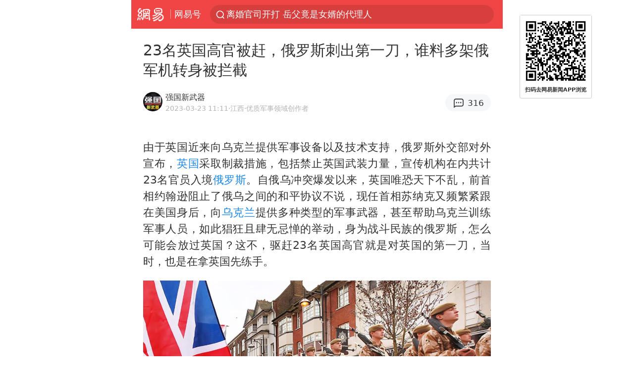

--- FILE ---
content_type: text/html; charset=utf-8
request_url: https://m.163.com/dy/article/I0GRI0Q10515CFRI.html?referFrom=
body_size: 15788
content:
<!DOCTYPE html>
<html 
 lang="en" 
 data-publishtime="2023-03-23 11:11:07"
 data-id="I0GRI0Q10515CFRI"
 data-keys="英国,德国,美国,北约,军机,俄罗斯,乌克兰"
 data-category="军事"
 data-tid="T1481591216352"
 data-rec-category="军事/军情/国际军情"
 data-st=""
 data-type=""
 data-pay-type=""
 data-extend_type=""
 data-extend_id=""
 
>
  <head>
    <meta charset="utf-8" />
    <link rel="dns-prefetch" href="//cms-bucket.ws.126.net" />
    <link rel="dns-prefetch" href="//static.ws.126.net" />
    <link rel="dns-prefetch" href="//vmonitor.ws.netease.com" />
    <link rel="dns-prefetch" href="//nex.163.com" />
    <link rel="dns-prefetch" href="//g.163.com" />
    <link rel="dns-prefetch" href="//ipservice.ws.126.net" />
    <link rel="dns-prefetch" href="//channel.m.163.com" />
    <link rel="dns-prefetch" href="//nimg.ws.126.net" />
    <link rel="dns-prefetch" href="//analytics.163.com" />
    <link rel="dns-prefetch" href="//flv2.bn.netease.com" />
    <link rel="dns-prefetch" href="//comment.api.163.com" />
    <meta name="mobile-web-app-capable" content="yes" />
    <meta name="apple-mobile-web-app-capable" content="yes" />
    <meta name="apple-mobile-web-app-status-bar-style" content="default" />
    <meta name="theme-color" content="#ef4645" />
    <meta id="viewport" name="viewport" content="width=device-width,initial-scale=1,minimum-scale=1,maximum-scale=1,user-scalable=no, viewport-fit=cover"/>
    <meta http-equiv="X-UA-Compatible" content="ie=edge" />
    <title>23名英国高官被赶，俄罗斯刺出第一刀，谁料多架俄军机转身被拦截|乌克兰|俄罗斯|军机|北约|德国|美国|英国_手机网易网</title>
    <meta name="keywords" content="英国,德国,美国,北约,军机,俄罗斯,乌克兰" />
    <meta name="description" content="由于英国近来向乌克兰提供军事设备以及技术支持，俄罗斯外交部对外宣布，英国采取制裁措施，包括禁止英国武装力量，宣传机构在内共计23名官员入境俄罗斯。自俄乌冲突爆发以来，英国唯恐天下不乱，前首相约翰逊阻止了俄乌之间的和平协议不说，现任首相苏纳克又频繁紧跟在美国身后，向乌克兰提供多种类型的军事武器，甚至帮助乌克兰训练军事人员，如此猖狂且肆无忌惮的举动，身为战斗民族的俄罗斯，怎么可能会放过英国？" />
    <meta property="og:title" content="23名英国高官被赶，俄罗斯刺出第一刀，谁料多架俄军机转身被拦截_手机网易网" />
    <meta property="og:type" content="news" />
    <meta property="article:author" content="强国新武器" />
    <meta property="article:published_time" content="2023-03-23T11:11:07+08:00" />
    <meta property="article:tag" content="英国,德国,美国,北约,军机,俄罗斯,乌克兰" />
    <meta property="og:description" content="由于英国近来向乌克兰提供军事设备以及技术支持，俄罗斯外交部对外宣布，英国采取制裁措施，包括禁止英国武装力量，宣传机构在内共计23名官员入境俄罗斯。自俄乌冲突爆发以来，英国唯恐天下不乱，前首相约翰逊阻止了俄乌之间的和平协议不说，现任首相苏纳克又频繁紧跟在美国身后，向乌克兰提供多种类型的军事武器，甚至帮助乌克兰训练军事人员，如此猖狂且肆无忌惮的举动，身为战斗民族的俄罗斯，怎么可能会放过英国？" />
    <meta property="og:image" content="https://nimg.ws.126.net/?url=http%3A%2F%2Fvideoimg.ws.126.net%2Fcover%2F20230323%2F6SX1EhAOz_cover.jpg&thumbnail=750x2147483647&quality=75&type=jpg" />
    <meta property="og:release_date" content="2023-03-23T11:11:07+08:00" />
    <meta property="bytedance:published_time" content="2023-03-23T11:11:07+08:00" />
    <meta property="bytedance:lrDate_time" content="2023-03-23T11:11:07+08:00" />
    <meta property="bytedance:updated_time" content="2023-03-23T11:11:07+08:00" />
    <meta name="googlebot" content="index,follow" />
      <meta name="robots" content="index,follow">
    <meta content="telephone=no" name="format-detection" />
      <link rel="canonical" href="https://www.163.com/dy/article/I0GRI0Q10515CFRI.html">
    <link rel="apple-touch-icon" sizes="57x57" href="//static.ws.126.net/163/frontend/images/logo-netease-57.png" />
    <link rel="apple-touch-icon" sizes="72x72" href="//static.ws.126.net/163/frontend/images/logo-netease-72.png" />
    <link rel="apple-touch-icon" sizes="114x114" href="//static.ws.126.net/163/frontend/images/logo-netease-114.png" />      <script>window.__INITIAL_STATE__={"hideAd":false,"docId":"I0GRI0Q10515CFRI","channel":"dy","topicId":"GJV1L47Mmaoyh","recommendList":[],"articlePhotoList":[],"articlePhotoSetList":[],"articleLiveList":[],"articleVideoList":[{"mp4":"http://flv0.bn.netease.com/[base64].mp4","m3u8":"http://flv0.bn.netease.com/[base64].m3u8","cover":"http://videoimg.ws.126.net/cover/20230323/6SX1EhAOz_cover.jpg","videoRatio":1.77}],"category":"军事","isPaid":false,"aliasDocId":"I0GRI0Q10515CFRI","furtherReadingId":"","furtherReadingType":"","keywords":"英国,德国,美国,北约,军机,俄罗斯,乌克兰","aiAbstract":""}</script>
     <script>
      (function() {
        try {
          var needJumpTo = '';
          if (needJumpTo) {
            window.location.replace(needJumpTo);
          }
        } catch(err) {}
      })()
    </script>    <script>
      (function () {
        var domainMatches = [
          { test: /163\.com$/i, domain: "163" },
          { test: /baidu\.com$/i, domain: "baidu" },
          { test: /sm\.cn$/i, domain: "sm" },
          { test: /sogou\.com$/i, domain: "sogou" },
          { test: /so\.com$/i, domain: "360" },
          { test: /google/i, domain: "google" },
          { test: /bing/i, domain: "bing" },
          { test: /weibo/i, domain: "weibo" },
          { test: /toutiao/i, domain: "toutiao" },
        ];
        var referrer = document.referrer;
        var referDomain = "";
        var currentPageRefer = "";
        if (referrer) {
          var urlRegexp =
            /^([hH][tT]{2}[pP]:\/\/|[hH][tT]{2}[pP][sS]:\/\/)([^\/]+).*?/;
          var urlMatch = referrer.match(urlRegexp);
          referDomain = urlMatch && urlMatch[2] ? urlMatch[2] : referDomain;
        }
        if (referDomain) {
          currentPageRefer = referDomain;
          domainMatches.some(function (item) {
            if (item.test.test(referDomain)) {
              currentPageRefer = item.domain;
              return true;
            }
            return false;
          });
        }
        if (!currentPageRefer && referrer) {
          currentPageRefer = 'other'
        }
        window._REFER_VAL = currentPageRefer;
        var targetProtocol = "https:";
        if (window.location.protocol != targetProtocol) {
          var host = window.location.host;
          var pathname = window.location.pathname;
          var search = window.location.search;
          var hash = window.location.hash;
          if (host !== "3g.163.com" && host !== "m.163.com") {
            return;
          }
          if (search) {
            var searchParams = search.substr(1).split("&");
            if (searchParams.length > 0) {
              var newParams = [];
              var filterParams = ["referFrom", "isFromOtherWeb"];
              for (var i = 0, len = searchParams.length; i < len; i++) {
                var param = searchParams[i];
                if (filterParams.indexOf(param.split("=")[0]) === -1) {
                  newParams.push(param);
                }
              }
              search = "?" + newParams.join("&");
            }
            search =
              search +
              (search.length === 1 ? "" : "&") +
              "referFrom=" +
              currentPageRefer;
          } else {
            search = "?referFrom=" + currentPageRefer;
          }
          if (referrer && currentPageRefer !== "163") {
            search = search + "&isFromOtherWeb=true";
          }
          var targetHref = targetProtocol + "//" + host + pathname + search + hash;
          window.location.replace(targetHref);
        } else {
          var localParam = function (search, hash) {
            var s = search || window.location.search;
            var h = hash || window.location.hash;
            var fn = function (str, reg) {
              var data = {};
              if (str) {
                str.replace(reg, function ($0, $1, $2, $3) {
                  data[$1] = $3;
                });
                return data;
              }
              return null;
            };
            return {
              search: fn(s, new RegExp("([^?=&]+)(=([^&]*))?", "g")) || {},
              hash: fn(h, new RegExp("([^#=&]+)(=([^&]*))?", "g")) || {},
            };
          };
          var urlSearchReferFrom = localParam().search.referFrom;
          if (
            /referFrom/.test(window.location.search) &&
            currentPageRefer == "163"
          ) {
            window._REFER_VAL = urlSearchReferFrom || "";
          }
        }
      })();
    </script>    <script>
      (function() {
        try {
          var block = 'false';
          if (block === 'true') {
            var ua = window.navigator.userAgent
            var arr = ['baidu', 'sm', 'sogou', '360', 'google', 'bing', 'weibo', 'toutiao'];
            if(arr.indexOf(window._REFER_VAL) > -1 || /baidu/i.test(ua)) {
              window.location.replace('https://m.163.com/html/frontend/today-news-hotrank/index.html?from=wap-hide-outer-search&referFrom=' + window._REFER_VAL);
            }
          }
        } catch(err) {
        }
      })()
    </script>    <script>
      ;(function () {
        var ua = navigator.userAgent;
        var isAndroid = (/android/i).test(ua);
        var isIOS = (/iphone|ipad|ipod/i).test(ua);
        var isWinPhone = (/Windows Phone/i).test(ua);
        var isHarmony = (/Harmony/i).test(ua);
        var isPc = !isAndroid && !isIOS && !isWinPhone && !isHarmony;
        var isWechat = (/MicroMessenger/i).test(ua);
        var isQQ = (/qq\//i).test(ua);
        var isWeibo = (/weibo/i).test(ua);
        var isPopo = (/popo/i).test(ua);
        var isPaid = false;
        if(window.__INITIAL_STATE__) {
          isPaid = window.__INITIAL_STATE__.isPaid
        }
        var isMiniProgram = (/MicroMessenger.*miniProgram/i).test(ua)
        if (!isPc && (isWechat || isQQ || isWeibo || isPopo) && !isMiniProgram && (window.location.host === '3g.163.com' || window.location.host === 'm.163.com') && !isPaid) {
          var spss = getParaByName('spss');
          spss = spss || 'wap_refluxdl_2018';
          var docid = 'I0GRI0Q10515CFRI';
          location.replace('https://c.m.163.com/news/a/' + docid +'.html?from=wap_redirect&spss='+ spss +'&referFrom='+ getNewReferFrom());
        }
        function getNewReferFrom() {
          var newReferFrom = ''
          if (document.referrer && /referFrom/.test(window.location.search)) {
            var referFrom = getParaByName('referFrom')
            // 防止带referFrom参数地址有其他refer来源访问
            if (window._REFER_VAL === '163') {
              newReferFrom = referFrom
            } else {
              newReferFrom = window._REFER_VAL
            }
          }
          return newReferFrom;
        }
        function getParaByName(name) {
          var search = window.location.search;
          search = search.substr(1);
          if (typeof name === 'undefined') return search;
          var searchArr = search.split('&');
          for (var i = 0; i < searchArr.length; i++) {
            var searchStr = searchArr[i];
            searchArr[i] = searchStr.split('=');
            if (searchArr[i][0] === name) {
              return searchStr.replace(name + '=', '');
            }
          }
          return '';
        }
      })()
    </script>      <script>
        ;(function () {
          var ua = navigator.userAgent;
          var isAndroid = (/android/i).test(ua);
          var isIOS = (/iphone|ipad|ipod/i).test(ua);
          var isWinPhone = (/Windows Phone/i).test(ua);
          var isHarmony = (/Harmony/i).test(ua);
          var isPc = !isAndroid && !isIOS && !isWinPhone && !isHarmony;
          var isPaid = false;
          if(window.__INITIAL_STATE__) {
            isPaid = window.__INITIAL_STATE__.isPaid
          }
          if (isPaid && isPc) {
            var docid = 'I0GRI0Q10515CFRI';
            location.replace('https://www.163.com/dy/article/' + docid +'.html?spss=wap2pc');
          }
        })()
      </script>    <script>
      !function(){"use strict";!function(a,r,o){a.corona_error_cache=function(r){a.corona_error_cache.data.push(r)},a.corona_error_cache.data=[];var t=a[r];a[r]=function(r,o,n,e,c){a.corona_error_cache({e:c,event:"error"}),t&&t.apply(a,arguments)};var n=a[o];a[o]=function(r){a.corona_error_cache({e:r.reason,event:"unhandledrejection"}),n&&n.apply(a,arguments)}}(window,"onerror","onunhandledrejection")}();
    </script>    <script>
     (function(){
       function isSupport() {
           var testKey = 'test',
               storage = window.localStorage;
           try {
               storage.setItem(testKey, 'testValue');
           } catch (error) {
               console.log("localStorage.setItem不可以执行");
               return false;
           }
           try {
               if (storage.getItem(testKey) != 'testValue') {
                   return false
               } else {
                   storage.removeItem(testKey);
                   return true;
               }
           } catch (error) {
               console.log("localStorage.getItem不可以执行");
               return false;
           }
       }
       if (!isSupport()) {
         window.localStorage = {
           setItem: function(key,value){console.log('不支持localStorage',key,value);},
           getItem: function(key){console.log('不支持localStorage',key);return '';},
         }
       }
     })()
    </script>    <script>
      (function flexible(window, document) {
        var docEl = document.documentElement
        var dpr = window.devicePixelRatio || 1
    
        // adjust body font size
        function setBodyFontSize() {
          if (document.body) {
            document.body.style.fontSize = (12 * dpr) + 'px'
          }
          else {
            document.addEventListener('DOMContentLoaded', setBodyFontSize)
          }
        }
        setBodyFontSize();
    
        // set 1rem = viewWidth / 10
        function setRemUnit() {
          var rem = Math.min(docEl.clientWidth, 450) / 10
          docEl.style.fontSize = rem + 'px'
        }
    
        setRemUnit()
    
        // reset rem unit on page resize
        window.addEventListener('resize', setRemUnit)
        window.addEventListener('pageshow', function (e) {
          if (e.persisted) {
            setRemUnit()
          }
        })
    
        // detect 0.5px supports
        if (dpr >= 2) {
          var fakeBody = document.createElement('body')
          var testElement = document.createElement('div')
          testElement.style.border = '.5px solid transparent'
          fakeBody.appendChild(testElement)
          docEl.appendChild(fakeBody)
          if (testElement.offsetHeight === 1) {
            docEl.classList.add('hairlines')
          }
          docEl.removeChild(fakeBody)
        }
      }(window, document))
    </script>    <meta name="google-site-verification" content="PXunD38D6Oui1T44OkAPSLyQtFUloFi5plez040mUOc" />
    <script type="text/javascript">
      function setBodyPlatform () {
        try {
          if(/NewsArticle|TTWebView/i.test(navigator.userAgent)) {
            document.body.classList.add('toutiao');
          }
          else if(/baidu/i.test(navigator.userAgent)) {
            document.body.classList.add('baidu');
          }
          else if(/NewsApp/i.test(navigator.userAgent)) {
            document.body.classList.add('newsapp');
          }
          else if(/MicroMessenger.*miniProgram/i.test(navigator.userAgent)) {
            document.body.classList.add('miniprogram');
          }
          else if(!/iphone|ipad|ipod|Android|Windows Phone/i.test(navigator.userAgent)) {
            document.body.classList.add('pc');
          }
          if(/iphone|ipad|ipod/i.test(navigator.userAgent)) {
            document.body.classList.add('ios');
          }
        } catch (error) {
          console.warn(error);
        }
      }
      if (document.body) {
        setBodyPlatform()
      }
      else {
        document.addEventListener('DOMContentLoaded', setBodyPlatform)
      }
    </script>    <script>
    !function(e,n,t,s,c){var r=void 0!==t&&t.resolve,a=e[s];(a=e[s]=function(){this.modules={}}).callbacks=[],a.ready=r?function(){return a.instance?t.resolve(a.instance.vars()):new t(function(e){return a.callbacks.push(e)})}:function(e){return a.instance?e(a.instance.vars()):a.callbacks.push(e)};var i=n.createElement(c),u=n.getElementsByTagName(c)[0];i.async=!0,i.src="https://s6.music.126.net/puzzle/puzzle@000C0B" + "" + ".js",u.parentNode.insertBefore(i,u)}(window,document,window.Promise,"puzzle","script");
    </script>      <script>
        ;(function(){
        var el = document.createElement("script");
        el.src = "https://lf1-cdn-tos.bytegoofy.com/goofy/ttzz/push.js?791861feb92e3961a47d9cef96053b0e666dba9b870cab6c286b98cb684b76c44a4d40de0dd5fa9b5c2c10f69a3b501dc430e831103b45ce33654fb9f95b006c";
        el.id = "ttzz";
        var s = document.getElementsByTagName("script")[0];
        s.parentNode.insertBefore(el, s);
        })(window)
      </script>      <script>
        (function () {
          setTimeout(function () {
            var bp = document.createElement("script");
            var curProtocol = window.location.protocol.split(":")[0];
            if (curProtocol === "https" && window.location.href.indexOf("wc18") < 0) {
              bp.defer = true;
              bp.src = "https://zz.bdstatic.com/linksubmit/push.js";
              var s = document.getElementsByTagName("script")[0];
              s.parentNode.insertBefore(bp, s);
            }
          }, 2500);
        })();
      </script>    <script>
    var _hmt = _hmt || [];
    (function() {
      var hm = document.createElement("script");
      hm.src = "//hm.baidu.com/hm.js?b2d0b085a122275dd543c6d39d92bc62";
      hm.async = true;
      var s = document.getElementsByTagName("script")[0]; 
      s.parentNode.insertBefore(hm, s);
    })();
    </script>    <script>
    (function() {
      function __load_ant(flag) {
        var s = document.createElement("script");
        s.src = flag ? "//wp.m.163.com/163/frontend/antnest/NTM-5AE0KFYY-2.js" : "//static.ws.126.net/163/frontend/antnest/NTM-5AE0KFYY-2.js";
        s.async = true;
        s.onload = s.onerror = function(){
          if(!window.ntm && !flag) {
            __load_ant(true)
          }
        };
        var p = document.getElementsByTagName("script")[0]; 
        p.parentNode.insertBefore(s, p);
      }
      __load_ant(false)
    })();
    </script>    <script>try{var codeADConfig={article:{topBanner:[],content:[],aboveTieList:[],relateNewsList:[],hotNewsList:[]},video:{pause:[{adid:"codeAD-220",style:"codeAD",htmlResource:'<script>window.reviveAsync = null;<\/script><ins style="display: block;" data-revive-zoneid="220" data-revive-id="bc0ee6b32b55ca7bfb61c2a9dd1cf0c5"></ins> <script async src="//static.outin.cn/js/gtr/gtr.min.js"><\/script>'}],aboveRecommendList:[],recommendList:[{adid:"codeAD-rs1mp492we",style:"codeAD",htmlResource:'<div class="_rs1mp492we"></div> <script type="text/javascript"> (window.slotbydup = window.slotbydup || []).push({ id: "u6543399", container: "_rs1mp492we", async: true }); <\/script> <!-- 多条广告如下脚本只需引入一次 --> <scrip type="text/javascript" src="//cpro.baidustatic.com/cpro/ui/cm.js" async="async" defer="defer" > <\/script>'}]},common:{topBanner:[]}}}catch(e){console.error(e)}</script>
    <script>try{var badiu_ssp_6431680={adid:"codeAD-0324k8h8dgur",position:1,htmlResource:'<script>window.reviveAsync = null;<\/script><ins style="display: block;" data-revive-zoneid="272" data-revive-id="bc0ee6b32b55ca7bfb61c2a9dd1cf0c5"></ins> <script async src="//static.outin.cn/js/gtr/gtr.min.js"><\/script>',style:"codeAD"},toutiao_ssp_6407376={adid:"codeAD-yc0njvenpp",position:1,htmlResource:'<script>window.reviveAsync = null;<\/script><ins style="display: block;" data-revive-zoneid="273" data-revive-id="bc0ee6b32b55ca7bfb61c2a9dd1cf0c5"></ins> <script async src="//static.outin.cn/js/gtr/gtr.min.js"><\/script>',style:"codeAD"},badiu_ssp_295={adid:"codeAD-295",position:1,htmlResource:'<script>window.reviveAsync = null;<\/script><ins style="display: block;"  data-revive-zoneid="295" data-revive-id="bc0ee6b32b55ca7bfb61c2a9dd1cf0c5"></ins><script src="//static.outin.cn/js/gtr/gtr.min.js" async><\/script>',style:"codeAD"},toutiao_ssp_294={adid:"codeAD-294",position:1,htmlResource:'<script> window.reviveAsync = null; <\/script><ins style="display: block;"  data-revive-zoneid="294" data-revive-id="bc0ee6b32b55ca7bfb61c2a9dd1cf0c5"></ins><script src="//static.outin.cn/js/gtr/gtr.min.js" async><\/script>',style:"codeAD"},wechat_codeAD_238={adid:"codeAD-238",position:1,htmlResource:'<script>window.reviveAsync = null;<\/script><ins style="display: block;" data-revive-zoneid="238" data-revive-id="bc0ee6b32b55ca7bfb61c2a9dd1cf0c5"></ins> <script async src="//static.outin.cn/js/gtr/gtr.min.js"><\/script>',style:"codeAD"},uc_codeAD_250={adid:"codeAD-250",position:1,htmlResource:'<script src="//mmjs.adutp.com/source/l/common/gfdv/production/f_v/static/ci.js"><\/script>',style:"codeAD"},other_codeAD_244={adid:"codeAD-244",position:1,htmlResource:'<script>window.reviveAsync = null;<\/script><ins style="display: block;" data-revive-zoneid="244" data-revive-id="bc0ee6b32b55ca7bfb61c2a9dd1cf0c5"></ins> <script async src="//static.outin.cn/js/gtr/gtr.min.js"><\/script>',style:"codeAD"},codeADCtConfig={TBS:{article:{aboveTieList:[{adid:"codeAD-tbs",position:1,htmlResource:'<script adkey="c73ce33e2b3724f1adcec9f8179f2646" src="https://tbsad.imtt.qq.com/tbs/jssdk/js/formal/TBSJSSDK.js?rand=0.4321843743"><\/script>',style:"codeAD"}]}},baidu:{video:{pause:[{adid:"codeAD-257",style:"codeAD",htmlResource:'<ins style="display:block;" data-revive-zoneid="257" data-revive-id="bc0ee6b32b55ca7bfb61c2a9dd1cf0c5"></ins> <script> window.reviveAsync = null; <\/script> <script src="//static.outin.cn/js/gtr/gtr.min.js" async><\/script>'}],recommendList:[{adid:"codeAD-304",position:4,htmlResource:'<ins style="display: block;" data-revive-zoneid="304" data-revive-id="bc0ee6b32b55ca7bfb61c2a9dd1cf0c5"></ins><script>window.reviveAsync = null;<\/script><script src="//static.outin.cn/js/gtr/gtr.min.js" async=""><\/script>',style:"codeAD"}],aboveRecommendList:[{adid:"codeAD-0716-266",style:"codeAD",htmlResource:'<ins style="display: block;" data-revive-zoneid="266" data-revive-id="bc0ee6b32b55ca7bfb61c2a9dd1cf0c5"></ins> <script> window.reviveAsync = null; <\/script> <script async src="//static.outin.cn/js/gtr/gtr.min.js"><\/script>'}]},article:{topBanner:[{adid:"codeAD-260",style:"codeAD",htmlResource:'<ins style="display:block;" data-revive-zoneid="260" data-revive-id="bc0ee6b32b55ca7bfb61c2a9dd1cf0c5"></ins> <script> window.reviveAsync = null; <\/script> <script src="//static.outin.cn/js/gtr/gtr.min.js" async><\/script>'}],content:[{adid:"codeAD-0716-263",style:"codeAD",htmlResource:'<!-- 网易-手机网平台-文中广告(百度渠道) --> <ins style="display: block;" data-revive-zoneid="263" data-revive-id="bc0ee6b32b55ca7bfb61c2a9dd1cf0c5"></ins> <script> window.reviveAsync = null; <\/script> <script async src="//static.outin.cn/js/gtr/gtr.min.js"><\/script>'}],hotNewsList:[{adid:"codeAD-222",position:4,htmlResource:'<script>window.reviveAsync = null;<\/script><ins style="display: block;" data-revive-zoneid="222" data-revive-id="bc0ee6b32b55ca7bfb61c2a9dd1cf0c5"></ins> <script async src="//static.outin.cn/js/gtr/gtr.min.js"><\/script>',style:"codeAD"},{adid:"codeAD-223",position:9,htmlResource:'<script>window.reviveAsync = null;<\/script><ins style="display: block;" data-revive-zoneid="223" data-revive-id="bc0ee6b32b55ca7bfb61c2a9dd1cf0c5"></ins> <script async src="//static.outin.cn/js/gtr/gtr.min.js"><\/script>',style:"codeAD"},{adid:"codeAD-224",position:13,htmlResource:'<script>window.reviveAsync = null;<\/script><ins style="display: block;" data-revive-zoneid="224" data-revive-id="bc0ee6b32b55ca7bfb61c2a9dd1cf0c5"></ins> <script async src="//static.outin.cn/js/gtr/gtr.min.js"><\/script>',style:"codeAD"},{adid:"codeAD-225",position:17,htmlResource:'<script>window.reviveAsync = null;<\/script><ins style="display: block;" data-revive-zoneid="225" data-revive-id="bc0ee6b32b55ca7bfb61c2a9dd1cf0c5"></ins> <script async src="//static.outin.cn/js/gtr/gtr.min.js"><\/script>',style:"codeAD"}],relateNewsList:[{adid:"codeAD-221",position:4,htmlResource:'<script>window.reviveAsync = null;<\/script><ins style="display: block;" data-revive-zoneid="221" data-revive-id="bc0ee6b32b55ca7bfb61c2a9dd1cf0c5"></ins> <script async src="//static.outin.cn/js/gtr/gtr.min.js"><\/script>',style:"codeAD"}],aboveTieList:[badiu_ssp_6431680]},cambrian_article:{},home:{float:[{adid:"codeAD-302",style:"codeAD",htmlResource:'<ins style="display: block;" data-revive-zoneid="302" data-revive-id="bc0ee6b32b55ca7bfb61c2a9dd1cf0c5"></ins><script>window.reviveAsync = null;<\/script><script src="//static.outin.cn/js/gtr/gtr.min.js" async=""><\/script>'}]}},toutiao:{article:{topBanner:[{adid:"codeAD-261",style:"codeAD",htmlResource:'<ins style="display:block;" data-revive-zoneid="261" data-revive-id="bc0ee6b32b55ca7bfb61c2a9dd1cf0c5"></ins> <script> window.reviveAsync = null; <\/script> <script src="//static.outin.cn/js/gtr/gtr.min.js" async><\/script>'}],content:[{adid:"codeAD-0716-264",style:"codeAD",htmlResource:'<!-- 网易-手机网平台-文中广告(头条渠道) --> <ins style="display: block;" data-revive-zoneid="264" data-revive-id="bc0ee6b32b55ca7bfb61c2a9dd1cf0c5"></ins> <script> window.reviveAsync = null; <\/script> <script async src="//static.outin.cn/js/gtr/gtr.min.js"><\/script>'}],contentBom:[],aboveTieList:[toutiao_ssp_6407376]},cambrian_article:{},video:{recommendList:[],aboveRecommendList:[{adid:"codeAD-0716-267",style:"codeAD",htmlResource:'<!-- 网易-手机网平台-视频页下方通栏广告(头条渠道) --> <ins style="display: block;" data-revive-zoneid="267" data-revive-id="bc0ee6b32b55ca7bfb61c2a9dd1cf0c5"></ins> <script> window.reviveAsync = null; <\/script> <script async src="//static.outin.cn/js/gtr/gtr.min.js"><\/script>'}]}},wechat:{article:{aboveTieList:[wechat_codeAD_238]},video:{recommendList:[]}},uc:{article:{aboveTieList:[uc_codeAD_250]},video:{recommendList:[]}},other:{article:{aboveTieList:[other_codeAD_244],topBanner:[{adid:"codeAD-299",style:"codeAD",htmlResource:'<!-- 网易-手机网平台-顶部通栏(自访)~ --><ins style="display: block;" data-revive-zoneid="299" data-revive-id="bc0ee6b32b55ca7bfb61c2a9dd1cf0c5"></ins><script>window.reviveAsync = null;<\/script><script src="//static.outin.cn/js/gtr/gtr.min.js" async=""><\/script>'}],content:[{adid:"codeAD-0716-262",style:"codeAD",htmlResource:'<!-- 网易-手机网平台-文中广告(其他渠道) --> <ins style="display: block;" data-revive-zoneid="262" data-revive-id="bc0ee6b32b55ca7bfb61c2a9dd1cf0c5"></ins> <script> window.reviveAsync = null; <\/script> <script async src="//static.outin.cn/js/gtr/gtr.min.js"><\/script>'}]},video:{recommendList:[],aboveRecommendList:[{adid:"codeAD-0716-265",style:"codeAD",htmlResource:'<!-- 网易-手机网平台-视频页下方通栏广告(其他渠道) --> <ins style="display: block;" data-revive-zoneid="265" data-revive-id="bc0ee6b32b55ca7bfb61c2a9dd1cf0c5"></ins> <script> window.reviveAsync = null; <\/script> <script async src="//static.outin.cn/js/gtr/gtr.min.js"><\/script>'}]}}}}catch(c){}</script>
    <link rel="preload" href="https://static.ws.126.net/163/wap/f2e/hbs/static/article/css/main.42dc95ca.css" as="style">
    <link rel="preload" href="https://static.ws.126.net/163/wap/f2e/hbs/static/article/js/main.53f2927d.js" as="script">
    <link rel="stylesheet" type="text/css" href="https://static.ws.126.net/163/wap/f2e/hbs/static/article/css/main.42dc95ca.css">
    <!-- BjopMonitoring -->  </head>
  <body class="article ">
    <a href="https://m.163.com/hot/newsList" style="display: none;"></a>
    <img style="display: none;" src="https://nimg.ws.126.net/?url=http%3A%2F%2Fvideoimg.ws.126.net%2Fcover%2F20230323%2F6SX1EhAOz_cover.jpg&thumbnail=750x2147483647&quality=75&type=jpg" />
    <header class="header">
  <nav class="topNav js-topNav">
      <a class="s-back" href="/">网易</a>
    <span class="s-line"></span>
    <a class="s-channel js-topNav-channel" href="/touch/dy">网易号</a>
    <div class="s-search js-topNav-search">
      <div class="hot-words js-hot-words">
          <a class="hot-word js-hot-word" href="https://m.163.com/search">
            <span class="s-text"></span>
          </a>
      </div>    </div>
    <a class="s-comment js-topNav-comment" href="/touch/comment.html?docid=I0GRI0Q10515CFRI">
      <span class="s-count js-topNav-commentCount">0</span>
    </a>
    <div class="js-topNav-user topNav-user"></div>
  </nav>
</header>
<div class="area-topBanner js-area-topBanner"></div>
<div class="js-banner"></div>
<main class="main js-main">
  <article class="article js-article">
    <header>
      <h1 class="article-title">23名英国高官被赶，俄罗斯刺出第一刀，谁料多架俄军机转身被拦截</h1>
      <section class="article-info">
            <a class="author-homePage" href="/news/sub/T1481591216352.html">
              <img 
                class="s-avatar image-lazy" 
                src="https://static.ws.126.net/163/frontend/images/2022/empty.png" 
                data-src="http://dingyue.ws.126.net/2020/1215/270084efj00qld7tx0008c0004g004gc.jpg" 
                alt="强国新武器"
                data-thumbnail="65x"
              />
            </a>
        <div class="s-author">
            <address>
                <a class="author-homePage" href="/news/sub/T1481591216352.html">强国新武器</a>
                <img class="s-certificationImg" src="https://img2.cache.netease.com/m/newsapp/reading/vip/bluenew.png" alt="" />
            </address>
          <div class="s-time">
            <time datetime="2023-03-23 11:11">2023-03-23 11:11</time>
              <span>·江西</span>
              <span class="s-certificationText">·优质军事领域创作者</span>
          </div>
        </div>
        <aside class="s-comment js-article-comment">
          <a href="/touch/comment.html?docid=I0GRI0Q10515CFRI">
            <span class="js-article-commentCount">0</span>
          </a>
        </aside>
      </section>
    </header>
    <section class="article-body js-article-body">
      <p id="1LG42JA0">由于英国近来向乌克兰提供军事设备以及技术支持，俄罗斯外交部对外宣布，<a class="keyword-search" href="https://news.163.com/news/search?keyword&#x3D;%E8%8B%B1%E5%9B%BD">英国</a>采取制裁措施，包括禁止英国武装力量，宣传机构在内共计23名官员入境<a class="keyword-search" href="https://news.163.com/news/search?keyword&#x3D;%E4%BF%84%E7%BD%97%E6%96%AF">俄罗斯</a>。自俄乌冲突爆发以来，英国唯恐天下不乱，前首相约翰逊阻止了俄乌之间的和平协议不说，现任首相苏纳克又频繁紧跟在美国身后，向<a class="keyword-search" href="https://news.163.com/news/search?keyword&#x3D;%E4%B9%8C%E5%85%8B%E5%85%B0">乌克兰</a>提供多种类型的军事武器，甚至帮助乌克兰训练军事人员，如此猖狂且肆无忌惮的举动，身为战斗民族的俄罗斯，怎么可能会放过英国？这不，驱赶23名英国高官就是对英国的第一刀，当时，也是在拿英国先练手。</p><p id="1LINLT51"><figure class="m-video js-article-video" data-index="0">
  <div class="s-wrap">
    <figure class="s-cover js-article-videoCover">
      <img
        class="image-lazy"
        src="https://static.ws.126.net/163/frontend/images/2022/empty.png"
        data-src="http://videoimg.ws.126.net/cover/20230323/6SX1EhAOz_cover.jpg"
        data-thumbnail="750"
        data-no-placeholder="1"
        alt="英国反复横跳，伙同美国加剧亚太核风险，阻止俄罗斯在欧洲获利"
      />
      <i class="icon-play"></i>
    </figure>
    <figure class="s-video">
      <video
        webkit-playsinline="true"
        playsinline="true"
        x5-video-player-fullscreen="false"
        x5-video-player-type="h5-page"
        controls="true"
      >
      </video>
    </figure>
  </div>
  <div
    class="s-tip js-open-app"
    data-param="I0GRI0Q10515CFRI"
    data-mod="articleVideoAll"
    data-act="article_body_video_wakeup"
    data-position="1"
  >
    打开网易新闻 查看更多视频
    <i class="icon-arrow"></i>
  </div>
    <figcaption><i class="icon-quotes-left"></i>英国反复横跳，伙同美国加剧亚太核风险，阻止俄罗斯在欧洲获利</figcaption>
</figure></p><p id="1LG42JA1">俄罗斯早就说过，若西方国家继续向乌克兰进行军事援助，那么俄军将不会客气，会视其为关键打击目标。面对以色列近日表态可以给乌克兰提供军事援助，俄罗斯外交部发言人也是一度强调，“向乌克兰提供武器的国家都必须明白，你们提供的这些武器装备，都会是俄罗斯武装部队的打击目标”。</p><p id="1LG42JA2">如今英国是第一个，接下来只怕是会有第二个，第三个“英国”遭到俄罗斯的制裁。然而没想到的是，都这样了，英国竟越发猖狂。根据俄罗斯媒体最新消息显示，英国皇家空军与德国空军在爱沙尼亚附近共同拦截了多架俄罗斯军机。在该地区空中巡逻的框架下，北约出动了2架战斗机，目的非常明确，就是拦截一架俄罗斯图-134军用客机。据悉，这架飞机由2架苏-27以及1架安-12运输机伴飞，当时，图-134军用客机在接近爱沙尼亚领空时，很快就被英德两国拦截了。</p><p id="1LG42JA4">正当外界疑惑英德两国的拦截速度时，得知原来早在俄罗斯<a class="keyword-search" href="https://news.163.com/news/search?keyword&#x3D;%E5%86%9B%E6%9C%BA">军机</a>一出现在爱沙尼亚领空附近，<a class="keyword-search" href="https://news.163.com/news/search?keyword&#x3D;%E5%8C%97%E7%BA%A6">北约</a>就已经在进行跟踪并伴飞了。按照英国空军的说法，英国和<a class="keyword-search" href="https://news.163.com/news/search?keyword&#x3D;%E5%BE%B7%E5%9B%BD">德国</a>一直在该地区执行北约下达的空中军事任务，而这种升空伴飞是正常的操作。真的是正常操作吗？一周以来，这其实是英国和德国飞机第二次伴飞俄军飞机了。更何况俄罗斯所有的飞行活动都是严格遵循中立水域领空使用的国际规定。</p><p id="1LG42JA5">既然不会侵犯他国边界，英国和德国为什么还联手对俄罗斯多架军机进行拦截？在分析看来，与其说是担忧俄罗斯军机侵犯他国边界，倒不如说是故意针对，英德两国就是在找借口对付俄罗斯。不管是英国还是德国，都是<a class="keyword-search" href="https://news.163.com/news/search?keyword&#x3D;%E7%BE%8E%E5%9B%BD">美国</a>身后的“跟班”，过去一段时间，为了与俄罗斯对着干，不惜损害自身利益和安危。只是就此次的举行来看，要论硬碰硬，英德比美国的胆子还要大，尤其是英国，前脚刚被俄罗斯制裁了一番，后脚就公然拦截俄罗斯多架军机。是嫌被俄罗斯打的不够疼？若是这样，那说明俄罗斯还是太仁慈了，以至于英国根本没有反省的迹象，反而在变本加厉。（哆啦）</p>
    </section>
    <div class="unfold-wrap js-unfold-wrap"></div>
    <div class="js-pay-wrap"></div>
    <div class="js-pay-recommend-wrap"></div>
    <footer class="article-footer">
        <div class="s-statement">特别声明：本文为网易自媒体平台“网易号”作者上传并发布，仅代表该作者观点。网易仅提供信息发布平台。</div>
          <div class="s-statement">Notice: The content above (including the pictures and videos if any) is uploaded and posted by a user of NetEase Hao, which is a social media platform and only provides information storage services.</div>
        <div class="s-info">责任编辑：李梦媛_NBJS20570</div>
    </footer>
  </article>
  <div class="js-recommend-vip"></div>
  <div class="js-area-contentBottom"></div>
  <section 
    class="main-openApp js-open-app" 
    data-param="I0GRI0Q10515CFRI"
    data-mod="articleWakeupButton"
    data-act="article_body_bottom_wakeup"
  >
    打开网易新闻体验更佳
  </section>
  <div class="area-aboveTieList js-area-aboveTieList"></div>
  <section class="hot-search">
    <h3>热搜</h3>
    <ul>
        <li>
          <a href="https://m.163.com/cm/news/search?spsc&#x3D;sps&amp;spss&#x3D;sps_sem&amp;redirect&#x3D;1&amp;keyword&#x3D;%E5%B0%8F%E5%AD%A9%E7%94%A8%E5%AF%86%E7%A0%81%E2%80%9C%E9%94%81%E2%80%9D%E9%BC%BB%20%E6%B6%88%E9%98%B2%E5%91%98%EF%BC%9A%E8%BF%98%E7%8E%A9%E5%90%97">小孩用密码“锁”鼻 消防员：还玩吗</a>
        </li>
        <li>
          <a href="https://m.163.com/cm/news/search?spsc&#x3D;sps&amp;spss&#x3D;sps_sem&amp;redirect&#x3D;1&amp;keyword&#x3D;%E8%AD%A6%E6%96%B9%E9%80%9A%E6%8A%A5%E7%94%B7%E5%AD%90%E6%92%9E%E5%9D%8F9%E8%BD%A6%E5%BC%83%E8%BD%A6%E9%80%83%E9%80%B8">警方通报男子撞坏9车弃车逃逸</a>
        </li>
        <li>
          <a href="https://m.163.com/cm/news/search?spsc&#x3D;sps&amp;spss&#x3D;sps_sem&amp;redirect&#x3D;1&amp;keyword&#x3D;%E9%98%BF%E6%A0%B9%E5%BB%B7%E6%80%BB%E7%BB%9F%E7%B1%B3%E8%8E%B1%E6%9C%80%E6%96%B0%E6%B6%89%E5%8D%8E%E8%A1%A8%E6%80%81">阿根廷总统米莱最新涉华表态</a>
        </li>
        <li>
          <a href="https://m.163.com/cm/news/search?spsc&#x3D;sps&amp;spss&#x3D;sps_sem&amp;redirect&#x3D;1&amp;keyword&#x3D;%E6%82%A3%E8%80%85%E8%A2%AB%E4%B8%80%E6%AC%A1%E6%80%A7%E6%8B%94%E7%89%9912%E9%A2%97%E5%90%8E%E5%BF%83%E6%A2%97%E4%BC%91%E5%85%8B">患者被一次性拔牙12颗后心梗休克</a>
        </li>
        <li>
          <a href="https://m.163.com/cm/news/search?spsc&#x3D;sps&amp;spss&#x3D;sps_sem&amp;redirect&#x3D;1&amp;keyword&#x3D;%E8%B5%B5%E5%BF%83%E7%AB%A57%E5%88%86%E9%92%9F%E8%BD%B0%E5%87%BA%E8%81%8C%E4%B8%9A%E7%94%9F%E6%B6%AF%E9%A6%96%E6%9D%86147">赵心童7分钟轰出职业生涯首杆147</a>
        </li>
        <li>
          <a href="https://m.163.com/cm/news/search?spsc&#x3D;sps&amp;spss&#x3D;sps_sem&amp;redirect&#x3D;1&amp;keyword&#x3D;%E5%8B%87%E5%A3%AB%E4%B8%8D%E6%95%8C%E7%8B%AC%E8%A1%8C%E4%BE%A0%20%E5%BA%93%E9%87%8C38%E5%88%86%E7%8B%AC%E6%9C%A8%E9%9A%BE%E6%94%AF">勇士不敌独行侠 库里38分独木难支</a>
        </li>
    </ul>
  </section>
  <div class="js-area-zxb"></div>
  
  <section class="comment">
    <h3>热门跟贴</h3>
    <article class="comment-list js-comment-list"></article>
    <div class="comment-link">
      <div
        class="js-open-app comment-open-app"
        data-param="/tie/I0GRI0Q10515CFRI"
        data-mod="articleComments"
        data-act="article_posting_wakeup"
      >
        打开APP发贴 <i class="icon-arrow"></i>
      </div>
      <div>
        <a class="js-comment-more" href="/touch/comment.html?docid=I0GRI0Q10515CFRI">
          <span class="js-comment-count">0</span>条跟贴 <i class="icon-arrow"></i>
        </a>
      </div>
    </div>
  </section>
  <div class="area-blowContent js-area-blowContent"></div>
  <div class="js-tt-tagWords"></div>
    <section class="recommend js-recommend">
      <h3>相关推荐</h3>
      <ul class="js-recommend-wrap">
          <li 
            class="recommend-item js-recommend-item"
            data-act="article_recommend"
            data-itemid="VVIVE7MQ0"
            data-position="1"
            data-category="video"
          >
              <a class="card-recommend-oneImg" href="/v/video/VVIVE7MQ0.html">
                <article>
                  <section class="s-left">
                    <h4>大乌获多国紧急援助，莫斯科第二大机场惨遭流拍！</h4>
                    <div class="s-info">
                        <span class="s-source">猫女的小树屋</span>
                        <span class="s-replyCount">181跟贴</span>
                      <span class="s-holder"></span>
                    </div>
                  </section>
                    <section class="s-right">
                      <img
                        class="image-lazy image-error"
                        src="https://static.ws.126.net/163/frontend/images/2022/empty.png"
                        data-src="http://videoimg.ws.126.net/cover/20260122/YgvqmBpIn_cover.jpg"
                        data-thumbnail="218"
                        alt="大乌获多国紧急援助，莫斯科第二大机场惨遭流拍！"
                      />
                        <i class="icon-play"></i>
                    </section>
                </article>
              </a></li>          <li 
            class="recommend-item js-recommend-item"
            data-act="article_recommend"
            data-itemid="VWJ1CLNDA"
            data-position="2"
            data-category="video"
          >
              <a class="card-recommend-oneImg" href="/v/video/VWJ1CLNDA.html">
                <article>
                  <section class="s-left">
                    <h4>美欧闹分裂，北约信任瓦解！普京不费一兵一卒，白捡天大的便宜</h4>
                    <div class="s-info">
                        <span class="s-source">战武科普</span>
                      <span class="s-holder"></span>
                    </div>
                  </section>
                    <section class="s-right">
                      <img
                        class="image-lazy image-error"
                        src="https://static.ws.126.net/163/frontend/images/2022/empty.png"
                        data-src="http://videoimg.ws.126.net/cover/20260123/JHVigXEo8_cover.jpg"
                        data-thumbnail="218"
                        alt="美欧闹分裂，北约信任瓦解！普京不费一兵一卒，白捡天大的便宜"
                      />
                        <i class="icon-play"></i>
                    </section>
                </article>
              </a></li>          <li 
            class="recommend-item js-recommend-item"
            data-act="article_recommend"
            data-itemid="VWISN51VB"
            data-position="3"
            data-category="video"
          >
              <a class="card-recommend-oneImg" href="/v/video/VWISN51VB.html">
                <article>
                  <section class="s-left">
                    <h4>俄军大规模空袭乌克兰，24小时不间断轰炸，要让基辅断电一周</h4>
                    <div class="s-info">
                        <span class="s-source">军事作家陈曦</span>
                        <span class="s-replyCount">45跟贴</span>
                      <span class="s-holder"></span>
                    </div>
                  </section>
                    <section class="s-right">
                      <img
                        class="image-lazy image-error"
                        src="https://static.ws.126.net/163/frontend/images/2022/empty.png"
                        data-src="http://videoimg.ws.126.net/cover/20260121/IQG5in74x_cover.jpg"
                        data-thumbnail="218"
                        alt="俄军大规模空袭乌克兰，24小时不间断轰炸，要让基辅断电一周"
                      />
                        <i class="icon-play"></i>
                    </section>
                </article>
              </a></li>          <li 
            class="recommend-item js-recommend-item"
            data-act="article_recommend"
            data-itemid="VZIS8GVON"
            data-position="4"
            data-category="video"
          >
              <a class="card-recommend-oneImg" href="/v/video/VZIS8GVON.html">
                <article>
                  <section class="s-left">
                    <h4>乌克兰扛不住了？</h4>
                    <div class="s-info">
                        <span class="s-source">大国见闻录</span>
                      <span class="s-holder"></span>
                    </div>
                  </section>
                    <section class="s-right">
                      <img
                        class="image-lazy image-error"
                        src="https://static.ws.126.net/163/frontend/images/2022/empty.png"
                        data-src="http://videoimg.ws.126.net/cover/20260121/idsF1ykVz_cover.jpg"
                        data-thumbnail="218"
                        alt="乌克兰扛不住了？"
                      />
                        <i class="icon-play"></i>
                    </section>
                </article>
              </a></li>          <li 
            class="recommend-item js-recommend-item"
            data-act="article_recommend"
            data-itemid="VUIUM1TVL"
            data-position="5"
            data-category="video"
          >
              <a class="card-recommend-oneImg" href="/v/video/VUIUM1TVL.html">
                <article>
                  <section class="s-left">
                    <h4>真是自作孽不可活，北约遭遇了重大挫败，历史上最大一次挫败</h4>
                    <div class="s-info">
                        <span class="s-source">嘻嘻笑笑</span>
                        <span class="s-replyCount">4跟贴</span>
                      <span class="s-holder"></span>
                    </div>
                  </section>
                    <section class="s-right">
                      <img
                        class="image-lazy image-error"
                        src="https://static.ws.126.net/163/frontend/images/2022/empty.png"
                        data-src="http://videoimg.ws.126.net/cover/20260122/uongq6swa_cover.jpg"
                        data-thumbnail="218"
                        alt="真是自作孽不可活，北约遭遇了重大挫败，历史上最大一次挫败"
                      />
                        <i class="icon-play"></i>
                    </section>
                </article>
              </a></li>          <li 
            class="recommend-item js-recommend-item"
            data-act="article_recommend"
            data-itemid="VIIV5PGNV"
            data-position="6"
            data-category="video"
          >
              <a class="card-recommend-oneImg" href="/v/video/VIIV5PGNV.html">
                <article>
                  <section class="s-left">
                    <h4>日本公开数据，军机拦截次数刷屏，中日空中博弈进“消耗战”？</h4>
                    <div class="s-info">
                        <span class="s-source">瞩望云霄</span>
                        <span class="s-replyCount">6跟贴</span>
                      <span class="s-holder"></span>
                    </div>
                  </section>
                    <section class="s-right">
                      <img
                        class="image-lazy image-error"
                        src="https://static.ws.126.net/163/frontend/images/2022/empty.png"
                        data-src="http://videoimg.ws.126.net/cover/20260122/xpu3bsirJ_cover.jpg"
                        data-thumbnail="218"
                        alt="日本公开数据，军机拦截次数刷屏，中日空中博弈进“消耗战”？"
                      />
                        <i class="icon-play"></i>
                    </section>
                </article>
              </a></li>          <li 
            class="recommend-item js-recommend-item"
            data-act="article_recommend"
            data-itemid="VZIVBLTJV"
            data-position="7"
            data-category="video"
          >
              <a class="card-recommend-oneImg" href="/v/video/VZIVBLTJV.html">
                <article>
                  <section class="s-left">
                    <h4>重磅！高志凯霸气摊牌，中美军力真相让美国破防</h4>
                    <div class="s-info">
                        <span class="s-source">心心笑笑</span>
                      <span class="s-holder"></span>
                    </div>
                  </section>
                    <section class="s-right">
                      <img
                        class="image-lazy image-error"
                        src="https://static.ws.126.net/163/frontend/images/2022/empty.png"
                        data-src="http://videoimg.ws.126.net/cover/20260122/UzLuZMH4V_cover.jpg"
                        data-thumbnail="218"
                        alt="重磅！高志凯霸气摊牌，中美军力真相让美国破防"
                      />
                        <i class="icon-play"></i>
                    </section>
                </article>
              </a></li>          <li 
            class="recommend-item js-recommend-item"
            data-act="article_recommend"
            data-itemid="VTJ1DOT0Q"
            data-position="8"
            data-category="video"
          >
              <a class="card-recommend-oneImg" href="/v/video/VTJ1DOT0Q.html">
                <article>
                  <section class="s-left">
                    <h4>英媒曝光俄绝密文件属实？称若和北约开战，首攻中国邻国</h4>
                    <div class="s-info">
                        <span class="s-source">战场科技馆</span>
                      <span class="s-holder"></span>
                    </div>
                  </section>
                    <section class="s-right">
                      <img
                        class="image-lazy image-error"
                        src="https://static.ws.126.net/163/frontend/images/2022/empty.png"
                        data-src="http://videoimg.ws.126.net/cover/20260123/97trMU2aI_cover.jpg"
                        data-thumbnail="218"
                        alt="英媒曝光俄绝密文件属实？称若和北约开战，首攻中国邻国"
                      />
                        <i class="icon-play"></i>
                    </section>
                </article>
              </a></li>          <li 
            class="recommend-item js-recommend-item"
            data-act="article_recommend"
            data-itemid="VYIS41TJE"
            data-position="9"
            data-category="video"
          >
              <a class="card-recommend-oneImg" href="/v/video/VYIS41TJE.html">
                <article>
                  <section class="s-left">
                    <h4>又一个大乌诞生！乌兹别克全面去俄化</h4>
                    <div class="s-info">
                        <span class="s-source">本末倒置也</span>
                        <span class="s-replyCount">42跟贴</span>
                      <span class="s-holder"></span>
                    </div>
                  </section>
                    <section class="s-right">
                      <img
                        class="image-lazy image-error"
                        src="https://static.ws.126.net/163/frontend/images/2022/empty.png"
                        data-src="http://videoimg.ws.126.net/cover/20260121/Bzb6HuOPR_cover.jpg"
                        data-thumbnail="218"
                        alt="又一个大乌诞生！乌兹别克全面去俄化"
                      />
                        <i class="icon-play"></i>
                    </section>
                </article>
              </a></li>          <li 
            class="recommend-item js-recommend-item"
            data-act="article_recommend"
            data-itemid="VYIST3H77"
            data-position="10"
            data-category="video"
          >
              <a class="card-recommend-oneImg" href="/v/video/VYIST3H77.html">
                <article>
                  <section class="s-left">
                    <h4>俄罗斯拥有的五大顶尖技术，美国也无法超越，是哪5个领域？</h4>
                    <div class="s-info">
                        <span class="s-source">奇点使者</span>
                      <span class="s-holder"></span>
                    </div>
                  </section>
                    <section class="s-right">
                      <img
                        class="image-lazy image-error"
                        src="https://static.ws.126.net/163/frontend/images/2022/empty.png"
                        data-src="http://videoimg.ws.126.net/cover/20260121/EhKiN3BUl_cover.jpg"
                        data-thumbnail="218"
                        alt="俄罗斯拥有的五大顶尖技术，美国也无法超越，是哪5个领域？"
                      />
                        <i class="icon-play"></i>
                    </section>
                </article>
              </a></li>          <li 
            class="recommend-item js-recommend-item"
            data-act="article_recommend"
            data-itemid="VZISM0DSC"
            data-position="11"
            data-category="video"
          >
              <a class="card-recommend-oneImg" href="/v/video/VZISM0DSC.html">
                <article>
                  <section class="s-left">
                    <h4>乌克兰迎来重大喜讯！</h4>
                    <div class="s-info">
                        <span class="s-source">王焱Talk</span>
                      <span class="s-holder"></span>
                    </div>
                  </section>
                    <section class="s-right">
                      <img
                        class="image-lazy image-error"
                        src="https://static.ws.126.net/163/frontend/images/2022/empty.png"
                        data-src="http://videoimg.ws.126.net/cover/20260121/1rtz4yo3w_cover.jpg"
                        data-thumbnail="218"
                        alt="乌克兰迎来重大喜讯！"
                      />
                        <i class="icon-play"></i>
                    </section>
                </article>
              </a></li>          <li 
            class="recommend-item js-recommend-item"
            data-act="article_recommend"
            data-itemid="VVJ130B2J"
            data-position="12"
            data-category="video"
          >
              <a class="card-recommend-oneImg" href="/v/video/VVJ130B2J.html">
                <article>
                  <section class="s-left">
                    <h4>俄罗斯又一次全境轰炸，乌克兰电力系统真要废了，还能挺过去吗？</h4>
                    <div class="s-info">
                        <span class="s-source">热心市民谣淼</span>
                        <span class="s-replyCount">3跟贴</span>
                      <span class="s-holder"></span>
                    </div>
                  </section>
                    <section class="s-right">
                      <img
                        class="image-lazy image-error"
                        src="https://static.ws.126.net/163/frontend/images/2022/empty.png"
                        data-src="http://videoimg.ws.126.net/cover/20260123/2JgkiLIPX_cover.jpg"
                        data-thumbnail="218"
                        alt="俄罗斯又一次全境轰炸，乌克兰电力系统真要废了，还能挺过去吗？"
                      />
                        <i class="icon-play"></i>
                    </section>
                </article>
              </a></li>          <li 
            class="recommend-item js-recommend-item"
            data-act="article_recommend"
            data-itemid="VZISD6L5V"
            data-position="13"
            data-category="video"
          >
              <a class="card-recommend-oneImg" href="/v/video/VZISD6L5V.html">
                <article>
                  <section class="s-left">
                    <h4>郑丽文：只有一个中国才能保台湾，美国不靠谱！</h4>
                    <div class="s-info">
                        <span class="s-source">温柔度</span>
                      <span class="s-holder"></span>
                    </div>
                  </section>
                    <section class="s-right">
                      <img
                        class="image-lazy image-error"
                        src="https://static.ws.126.net/163/frontend/images/2022/empty.png"
                        data-src="http://videoimg.ws.126.net/cover/20260121/r7iFGCZRN_cover.jpg"
                        data-thumbnail="218"
                        alt="郑丽文：只有一个中国才能保台湾，美国不靠谱！"
                      />
                        <i class="icon-play"></i>
                    </section>
                </article>
              </a></li>          <li 
            class="recommend-item js-recommend-item"
            data-act="article_recommend"
            data-itemid="KJV3P226055692A8"
            data-position="14"
            data-category=""
          >
              <a class="card-recommend-threeImg" href="/dy/article/KJV3P226055692A8.html">
                <article>
                  <h4>二战后，美苏各向德国要了多少赔偿？美国比苏联更高明</h4>
                  <section class="s-imgs-wrap">
                    <div class="s-imgs">
                      <img
                        src="https://static.ws.126.net/163/frontend/images/2022/empty.png"
                        class="image-lazy image-error"
                        data-src="http://bjnewsrec-cv.ws.126.net/three115bb8287d2j00t9at65001bd000ht00a1p.jpg"
                        data-thumbnail="218"
                        alt=""
                      />
                      <img
                        src="https://static.ws.126.net/163/frontend/images/2022/empty.png"
                        class="image-lazy image-error"
                        data-src="http://bjnewsrec-cv.ws.126.net/three15930d8538bj00t9at5z0015d000ht00bip.jpg"
                        data-thumbnail="218"
                        alt=""
                      />
                      <img
                        src="https://static.ws.126.net/163/frontend/images/2022/empty.png"
                        class="image-lazy image-error"
                        data-src="http://bjnewsrec-cv.ws.126.net/three1762a8b417ej00t9at63000ud000ht009fp.jpg"
                        data-thumbnail="218"
                        alt=""
                      />
                    </div>
                  </section>
                  <div class="s-info">
                      <span class="s-source">顾秋韵</span>
                    <span class="s-holder"></span>
                  </div>
                </article>
              </a></li>          <li 
            class="recommend-item js-recommend-item"
            data-act="article_recommend"
            data-itemid="KJV74JCG0556DYUN"
            data-position="15"
            data-category=""
          >
              <a class="card-recommend-oneImg" href="/dy/article/KJV74JCG0556DYUN.html">
                <article>
                  <section class="s-left">
                    <h4>美国开了个坏头！美军扣押中国香港油轮后，法国特种兵抓俄罗斯船</h4>
                    <div class="s-info">
                        <span class="s-source">史料布籍</span>
                      <span class="s-holder"></span>
                    </div>
                  </section>
                    <section class="s-right">
                      <img
                        class="image-lazy image-error"
                        src="https://static.ws.126.net/163/frontend/images/2022/empty.png"
                        data-src="http://dingyue.ws.126.net/2026/0123/f196ee7cj00t9avwb001dd000vv00hwp.jpg"
                        data-thumbnail="218"
                        alt="美国开了个坏头！美军扣押中国香港油轮后，法国特种兵抓俄罗斯船"
                      />
                    </section>
                </article>
              </a></li>          <li 
            class="recommend-item js-recommend-item"
            data-act="article_recommend"
            data-itemid="VZIUHCQGH"
            data-position="16"
            data-category="video"
          >
              <a class="card-recommend-oneImg" href="/v/video/VZIUHCQGH.html">
                <article>
                  <section class="s-left">
                    <h4>俄罗斯再次以行动，惩罚不听话的基辅</h4>
                    <div class="s-info">
                        <span class="s-source">雪莲073</span>
                        <span class="s-replyCount">10跟贴</span>
                      <span class="s-holder"></span>
                    </div>
                  </section>
                    <section class="s-right">
                      <img
                        class="image-lazy image-error"
                        src="https://static.ws.126.net/163/frontend/images/2022/empty.png"
                        data-src="http://videoimg.ws.126.net/cover/20260122/pLjkloe5I_cover.jpg"
                        data-thumbnail="218"
                        alt="俄罗斯再次以行动，惩罚不听话的基辅"
                      />
                        <i class="icon-play"></i>
                    </section>
                </article>
              </a></li>          <li 
            class="recommend-item js-recommend-item"
            data-act="article_recommend"
            data-itemid="VUISMETMD"
            data-position="17"
            data-category="video"
          >
              <a class="card-recommend-oneImg" href="/v/video/VUISMETMD.html">
                <article>
                  <section class="s-left">
                    <h4>泽连斯基4年血战为入约，如今盟友被美国拿捏，路走歪了？</h4>
                    <div class="s-info">
                        <span class="s-source">河洛有话说</span>
                        <span class="s-replyCount">1跟贴</span>
                      <span class="s-holder"></span>
                    </div>
                  </section>
                    <section class="s-right">
                      <img
                        class="image-lazy image-error"
                        src="https://static.ws.126.net/163/frontend/images/2022/empty.png"
                        data-src="http://videoimg.ws.126.net/cover/20260121/bsYpI84Rk_cover.jpg"
                        data-thumbnail="218"
                        alt="泽连斯基4年血战为入约，如今盟友被美国拿捏，路走歪了？"
                      />
                        <i class="icon-play"></i>
                    </section>
                </article>
              </a></li>          <li 
            class="recommend-item js-recommend-item"
            data-act="article_recommend"
            data-itemid="VNIVI97RO"
            data-position="18"
            data-category="video"
          >
              <a class="card-recommend-oneImg" href="/v/video/VNIVI97RO.html">
                <article>
                  <section class="s-left">
                    <h4>小姐姐在雪地里跺了跺脚，结果惊艳了所有人，网友：学会了，就等我们这儿下雪了</h4>
                    <div class="s-info">
                        <span class="s-source">BRTV新闻</span>
                        <span class="s-replyCount">119跟贴</span>
                      <span class="s-holder"></span>
                    </div>
                  </section>
                    <section class="s-right">
                      <img
                        class="image-lazy image-error"
                        src="https://static.ws.126.net/163/frontend/images/2022/empty.png"
                        data-src="http://videoimg.ws.126.net/cover/20260122/p3vdVb7TO_cover.jpg"
                        data-thumbnail="218"
                        alt="小姐姐在雪地里跺了跺脚，结果惊艳了所有人，网友：学会了，就等我们这儿下雪了"
                      />
                        <i class="icon-play"></i>
                    </section>
                </article>
              </a></li>          <li 
            class="recommend-item js-recommend-item"
            data-act="article_recommend"
            data-itemid="VUJ18B76B"
            data-position="19"
            data-category="video"
          >
              <a class="card-recommend-oneImg" href="/v/video/VUJ18B76B.html">
                <article>
                  <section class="s-left">
                    <h4>俄罗斯疯了，为端掉北约弹药库，直接砸出2000万美元天价导弹</h4>
                    <div class="s-info">
                        <span class="s-source">嘻嘻笑笑</span>
                        <span class="s-replyCount">1跟贴</span>
                      <span class="s-holder"></span>
                    </div>
                  </section>
                    <section class="s-right">
                      <img
                        class="image-lazy image-error"
                        src="https://static.ws.126.net/163/frontend/images/2022/empty.png"
                        data-src="http://videoimg.ws.126.net/cover/20260123/DjX3IEtZz_cover.jpg"
                        data-thumbnail="218"
                        alt="俄罗斯疯了，为端掉北约弹药库，直接砸出2000万美元天价导弹"
                      />
                        <i class="icon-play"></i>
                    </section>
                </article>
              </a></li>          <li 
            class="recommend-item js-recommend-item"
            data-act="article_recommend"
            data-itemid="KJV0Q53K05530MXM"
            data-position="20"
            data-category=""
          >
              <a class="card-recommend-oneImg" href="/dy/article/KJV0Q53K05530MXM.html">
                <article>
                  <section class="s-left">
                    <h4>美国靠不住，欧洲集体醒悟！德国带头破局，中俄迎来新机遇</h4>
                    <div class="s-info">
                        <span class="s-source">忠诚TALK</span>
                      <span class="s-holder"></span>
                    </div>
                  </section>
                    <section class="s-right">
                      <img
                        class="image-lazy image-error"
                        src="https://static.ws.126.net/163/frontend/images/2022/empty.png"
                        data-src="http://dingyue.ws.126.net/2026/0123/5827f9a7j00t9aqru002kd000sf00fzm.jpg"
                        data-thumbnail="218"
                        alt="美国靠不住，欧洲集体醒悟！德国带头破局，中俄迎来新机遇"
                      />
                    </section>
                </article>
              </a></li>      </ul>
    </section>
  <div class="loading js-loading">
    <svg class="circular" viewBox="25 25 50 50">
      <circle class="path" cx="50" cy="50" r="20" fill="none" stroke-width="4" stroke-miterlimit="10" />
    </svg>
  </div>
  <div class="js-infinite-scroll"></div>
</main>
<footer class="footer">
  
</footer>
<aside class="floatMenu js-floatMenu">
  <div class="floatMenu-content">
    <span class="floatMenu-toTop js-floatMenu-toTop">回到顶部</span>
    <em></em>
    <a class="floatMenu-home js-floatMenu-toHome" href="/">回到首页</a>
  </div>
</aside><div class="js-area-buoys"></div>
<script>
  if (window.location.host.indexOf('.163.com') < 0) {
    document.body.innerHTML = ''
  }
</script>

    <script type="application/ld+json">
      {
        "@context": "http://schema.org",
        "@type": "NewsArticle",
        "mainEntityOfPage": {
          "@type": "WebPage",
    
          "@id": "https://m.163.com/dy/article/I0GRI0Q10515CFRI.html"
        },
        "headline": "23名英国高官被赶，俄罗斯刺出第一刀，谁料多架俄军机转身被拦截",
        "image": {
          "@type": "ImageObject",
          "url": "https://nimg.ws.126.net/?url=http%3A%2F%2Fvideoimg.ws.126.net%2Fcover%2F20230323%2F6SX1EhAOz_cover.jpg&thumbnail=750x480&quality=75&type=jpg",
          "width": 720,
          "height": 540
        },
        "datePublished": "2023-03-23T11:11:07+08:00",
        "dateModified": "2023-03-23T11:11:07+08:00",
        "author": {
          "@type": "Organization",
          "name": "强国新武器"
        },
        "publisher": {
          "@type": "Organization",
          "name": "手机网易网",
          "logo": {
            "@type": "ImageObject",
            "url": "https://cms-bucket.nosdn.127.net/6e3e71b810474d699e0cf512101220d020170830175354.png",
            "width": 260,
            "height": 60
          }
        },
        "description": "由于英国近来向乌克兰提供军事设备以及技术支持，俄罗斯外交部对外宣布，英国采取制裁措施，包括禁止英国武装力量，宣传机构在内共计23名官员入境俄罗斯。自俄乌冲突爆发以来，英国唯恐天下不乱，前首相约翰逊阻止了俄乌之间的和平协议不说，现任首相苏纳克又频繁紧跟在美国身后，向乌克兰提供多种类型的军事武器，甚至帮助乌克兰训练军事人员，如此猖狂且肆无忌惮的举动，身为战斗民族的俄罗斯，怎么可能会放过英国？"
      }
    </script>    <script src="https://static.ws.126.net/163/wap/f2e/hbs/static/article/js/main.53f2927d.js" async crossorigin="anonymous"></script>
    <script async src="https://static.ws.126.net/163/frontend/js/2022/url-param-inherit.js"></script>    <script async src="https://static.ws.126.net/163/wap/wza/0628/aria.js?appid=a6655141bab6921b58446b4b806b9fbf"></script>  </body>
</html>

--- FILE ---
content_type: text/html; charset=utf-8
request_url: https://www.google.com/recaptcha/api2/aframe
body_size: 251
content:
<!DOCTYPE HTML><html><head><meta http-equiv="content-type" content="text/html; charset=UTF-8"></head><body><script nonce="OJWiHZcRTASMbNKjRCliDQ">/** Anti-fraud and anti-abuse applications only. See google.com/recaptcha */ try{var clients={'sodar':'https://pagead2.googlesyndication.com/pagead/sodar?'};window.addEventListener("message",function(a){try{if(a.source===window.parent){var b=JSON.parse(a.data);var c=clients[b['id']];if(c){var d=document.createElement('img');d.src=c+b['params']+'&rc='+(localStorage.getItem("rc::a")?sessionStorage.getItem("rc::b"):"");window.document.body.appendChild(d);sessionStorage.setItem("rc::e",parseInt(sessionStorage.getItem("rc::e")||0)+1);localStorage.setItem("rc::h",'1769146631282');}}}catch(b){}});window.parent.postMessage("_grecaptcha_ready", "*");}catch(b){}</script></body></html>

--- FILE ---
content_type: text/plain; charset=utf-8
request_url: https://nex.163.com/q?c=dy&t=wap_stream&l=404&app=314EA67F&nt=4G&os=null&source=other&usergroup=6&cb=callback_1769146618055_rnd_66522101
body_size: 2046
content:
callback_1769146618055_rnd_66522101({"result":1,"ads":[{"category":"dy","location":"404","position":404,"style":"codeAD","adid":"yt-333394-5910","title":"","content":"","requestTime":1769146620503,"relatedActionLinks":[{"type":"feedback","url":"https://nex.163.com/ssp/event2?data=ZmaM%2FAeInu9Wz9%2BGqiLCAZ5JUawv3sqSed7cZKFq7L0Crh%2BL4bGSQUuyTsZ7FIWTTlWuKOWa1eVA6MfrioX08hJOlbkwm4in70L08eJ9lMhC1nrpbgr8BCoS8EtOKxiVIXYGWWeEMP7oIBxmWCpyQGu%2Bug6ynrYDm7iczEX9NFKqXIn9NshFE0ioESuBqRIkcSx%2BFsLFXL%2FXVqiynJCZoeTrSRpCGmE5vey4Fn7E3nobEpgnSYutVINHbjT6rASf8TS7ZhmWnHcs%2FhB%2BL%2BN7ppArEAs6Qari7VyBtuPjxCfBZjFLwUQ3OfyPr1fO6PoEsIV8FSBz8%2FYbEY2avCVsQj4oX6dyUxGnAJJY8OdUACYx3j2VCpFf9LLC3tLMBWvdY5t12VDuFsZuMJ8x7Kg9O8Mjmg12iMvId4Zi%2Bt0LKkUOWdnvAZG6xHKHJK4MEseAwdCUNXfswBnCdlvNUIvcDBZMTv%2BuC63bwkvkDNjaz4NMS9wdfEFMyn4jjbY04RTu7sMTjH9zv4XFoHN8bpnCHZyaEJh0bPmU0kOOguCNiwNS3aBGyTsv2tIryP40kzSdbcYhf0PRYhdVk2GkPtljfZ7bj8oU1LvP9RppuujtpA0U1HJzrntQThJXuv78Q68HoKJ2LWZBlVtME%2FAxdstWryymtw8HueEEbySYuSsLjiwqm6wM3qTxSc50fXQVspD9jCHeMylT7KgvYtTPkufDBoNaBb2I5cDwvIq7cknx2ukcfq3dLOcZJ2YzDeBd3zSR%2FbeYXV%2BktfgLI%2FvnLnPZDDdmhUcnRPfZ4BNaCVnMQ%2FGhSJL5bX97EjgmmZh6Rqcmy%2Fdk1Eg5McQuuC%2FcdwrJB14kY06dvwrDLd3N8saTRjbj0xf5r6nSPV4huh4BU3gvf6dhXdui9og1W8upz%2FUQ9I9uQJvuoELgUbQ8vKOSNXRt706CtpflFcZMspQsPOy29nfWG1i1cBJPzDfit8uQnAnOPtonW%2FPRvi2w3k4A%2B2iiJgnoUieIl%2F7CNH2lg8bXknCE9TImTa7gXB8R7hw71jAKmFAtkVC2HP0DhwHkZ7bsJoDrN7F9PwxtR9xO8GMfAvAPiGeo5WOj3LhG3z%2F%2FZg%3D%3D&event=19&ect=reason"}],"ext_param":{},"monitor":[{"action":0,"url":"https://yp.ws.126.net/ytf/fs?mt=100&yte=[base64]&wsg=-&lks=-&ptc=1"},{"action":1,"url":"https://yp.ws.126.net/ytf/fc?mt=101&yte=[base64]&wsg=-&lks=-&ptc=1"},{"action":0,"url":"https://nex.163.com/ssp/show2?data=ZmaM%2FAeInu9Wz9%2BGqiLCAZ5JUawv3sqSed7cZKFq7L0Crh%2BL4bGSQUuyTsZ7FIWTTlWuKOWa1eVA6MfrioX08hJOlbkwm4in70L08eJ9lMhC1nrpbgr8BCoS8EtOKxiVIXYGWWeEMP7oIBxmWCpyQGu%2Bug6ynrYDm7iczEX9NFKqXIn9NshFE0ioESuBqRIkcSx%2BFsLFXL%2FXVqiynJCZoeTrSRpCGmE5vey4Fn7E3nobEpgnSYutVINHbjT6rASf8TS7ZhmWnHcs%2FhB%2BL%2BN7ppArEAs6Qari7VyBtuPjxCfBZjFLwUQ3OfyPr1fO6PoEsIV8FSBz8%2FYbEY2avCVsQj4oX6dyUxGnAJJY8OdUACYx3j2VCpFf9LLC3tLMBWvdY5t12VDuFsZuMJ8x7Kg9O8Mjmg12iMvId4Zi%2Bt0LKkUOWdnvAZG6xHKHJK4MEseAwdCUNXfswBnCdlvNUIvcDBZMTv%2BuC63bwkvkDNjaz4NMS9wdfEFMyn4jjbY04RTu7sMTjH9zv4XFoHN8bpnCHZyaEJh0bPmU0kOOguCNiwNS3aBGyTsv2tIryP40kzSdbcYhf0PRYhdVk2GkPtljfZ7bj8oU1LvP9RppuujtpA0U1HJzrntQThJXuv78Q68HoKJ2LWZBlVtME%2FAxdstWryymtw8HueEEbySYuSsLjiwqm6wM3qTxSc50fXQVspD9jCHeMylT7KgvYtTPkufDBoNaBb2I5cDwvIq7cknx2ukcfq3dLOcZJ2YzDeBd3zSR%2FbeYXV%2BktfgLI%2FvnLnPZDDdmhUcnRPfZ4BNaCVnMQ%2FGhSJL5bX97EjgmmZh6Rqcmy%2Fdk1Eg5McQuuC%2FcdwrJB14kY06dvwrDLd3N8saTRjbj0xf5r6nSPV4huh4BU3gvf6dhXdui9og1W8upz%2FUQ9I9uQJvuoELgUbQ8vKOSNXRt706CtpflFcZMspQsPOy29nfWG1i1cBJPzDfit8uQnAnOPtonW%2FPRvi2w3k4A%2B2iiJgnoUieIl%2F7CNH2lg8bXknCE9TImTa7gXB8R7hw71jAKmFAtkVC2HP0DhwHkZ7bsJoDrN7F9PwxtR9xO8GMfAvAPiGeo5WOj3LhG3z%2F%2FZg%3D%3D&v=1&event=0&ect="},{"action":1,"url":"https://nex.163.com/ssp/click2?data=ZmaM%2FAeInu9Wz9%2BGqiLCAZ5JUawv3sqSed7cZKFq7L0Crh%2BL4bGSQUuyTsZ7FIWTTlWuKOWa1eVA6MfrioX08hJOlbkwm4in70L08eJ9lMhC1nrpbgr8BCoS8EtOKxiVIXYGWWeEMP7oIBxmWCpyQGu%2Bug6ynrYDm7iczEX9NFKqXIn9NshFE0ioESuBqRIkcSx%2BFsLFXL%2FXVqiynJCZoeTrSRpCGmE5vey4Fn7E3nobEpgnSYutVINHbjT6rASf8TS7ZhmWnHcs%2FhB%2BL%2BN7ppArEAs6Qari7VyBtuPjxCfBZjFLwUQ3OfyPr1fO6PoEsIV8FSBz8%2FYbEY2avCVsQj4oX6dyUxGnAJJY8OdUACYx3j2VCpFf9LLC3tLMBWvdY5t12VDuFsZuMJ8x7Kg9O8Mjmg12iMvId4Zi%2Bt0LKkUOWdnvAZG6xHKHJK4MEseAwdCUNXfswBnCdlvNUIvcDBZMTv%2BuC63bwkvkDNjaz4NMS9wdfEFMyn4jjbY04RTu7sMTjH9zv4XFoHN8bpnCHZyaEJh0bPmU0kOOguCNiwNS3aBGyTsv2tIryP40kzSdbcYhf0PRYhdVk2GkPtljfZ7bj8oU1LvP9RppuujtpA0U1HJzrntQThJXuv78Q68HoKJ2LWZBlVtME%2FAxdstWryymtw8HueEEbySYuSsLjiwqm6wM3qTxSc50fXQVspD9jCHeMylT7KgvYtTPkufDBoNaBb2I5cDwvIq7cknx2ukcfq3dLOcZJ2YzDeBd3zSR%2FbeYXV%2BktfgLI%2FvnLnPZDDdmhUcnRPfZ4BNaCVnMQ%2FGhSJL5bX97EjgmmZh6Rqcmy%2Fdk1Eg5McQuuC%2FcdwrJB14kY06dvwrDLd3N8saTRjbj0xf5r6nSPV4huh4BU3gvf6dhXdui9og1W8upz%2FUQ9I9uQJvuoELgUbQ8vKOSNXRt706CtpflFcZMspQsPOy29nfWG1i1cBJPzDfit8uQnAnOPtonW%2FPRvi2w3k4A%2B2iiJgnoUieIl%2F7CNH2lg8bXknCE9TImTa7gXB8R7hw71jAKmFAtkVC2HP0DhwHkZ7bsJoDrN7F9PwxtR9xO8GMfAvAPiGeo5WOj3LhG3z%2F%2FZg%3D%3D&v=1&event=1&ect="},{"action":19,"url":"https://nex.163.com/ssp/event2?data=ZmaM%2FAeInu9Wz9%2BGqiLCAZ5JUawv3sqSed7cZKFq7L0Crh%2BL4bGSQUuyTsZ7FIWTTlWuKOWa1eVA6MfrioX08hJOlbkwm4in70L08eJ9lMhC1nrpbgr8BCoS8EtOKxiVIXYGWWeEMP7oIBxmWCpyQGu%2Bug6ynrYDm7iczEX9NFKqXIn9NshFE0ioESuBqRIkcSx%2BFsLFXL%2FXVqiynJCZoeTrSRpCGmE5vey4Fn7E3nobEpgnSYutVINHbjT6rASf8TS7ZhmWnHcs%2FhB%2BL%2BN7ppArEAs6Qari7VyBtuPjxCfBZjFLwUQ3OfyPr1fO6PoEsIV8FSBz8%2FYbEY2avCVsQj4oX6dyUxGnAJJY8OdUACYx3j2VCpFf9LLC3tLMBWvdY5t12VDuFsZuMJ8x7Kg9O8Mjmg12iMvId4Zi%2Bt0LKkUOWdnvAZG6xHKHJK4MEseAwdCUNXfswBnCdlvNUIvcDBZMTv%2BuC63bwkvkDNjaz4NMS9wdfEFMyn4jjbY04RTu7sMTjH9zv4XFoHN8bpnCHZyaEJh0bPmU0kOOguCNiwNS3aBGyTsv2tIryP40kzSdbcYhf0PRYhdVk2GkPtljfZ7bj8oU1LvP9RppuujtpA0U1HJzrntQThJXuv78Q68HoKJ2LWZBlVtME%2FAxdstWryymtw8HueEEbySYuSsLjiwqm6wM3qTxSc50fXQVspD9jCHeMylT7KgvYtTPkufDBoNaBb2I5cDwvIq7cknx2ukcfq3dLOcZJ2YzDeBd3zSR%2FbeYXV%2BktfgLI%2FvnLnPZDDdmhUcnRPfZ4BNaCVnMQ%2FGhSJL5bX97EjgmmZh6Rqcmy%2Fdk1Eg5McQuuC%2FcdwrJB14kY06dvwrDLd3N8saTRjbj0xf5r6nSPV4huh4BU3gvf6dhXdui9og1W8upz%2FUQ9I9uQJvuoELgUbQ8vKOSNXRt706CtpflFcZMspQsPOy29nfWG1i1cBJPzDfit8uQnAnOPtonW%2FPRvi2w3k4A%2B2iiJgnoUieIl%2F7CNH2lg8bXknCE9TImTa7gXB8R7hw71jAKmFAtkVC2HP0DhwHkZ7bsJoDrN7F9PwxtR9xO8GMfAvAPiGeo5WOj3LhG3z%2F%2FZg%3D%3D&event=19&ect=feedback&act="}],"resources":null,"visibility":[{"type":"0","rate_height":"1","duration":0}],"source":"广告","htmlResource":"<!-- service=7 -->\n<!-- type=codeAD -->\n<html lang=\"zh\">\n<head>\n<script async src=\"https://securepubads.g.doubleclick.net/tag/js/gpt.js\" crossorigin=\"anonymous\"></script>\n<script>\n  window.googletag = window.googletag || {cmd: []};\n  googletag.cmd.push(function() {\n    googletag.defineSlot('/23290286939/WZZC', ['fluid'], 'div-gpt-ad-1750924116704-0').addService(googletag.pubads());\n    googletag.pubads().enableSingleRequest();\n    googletag.pubads().setTargeting('WZZC', ['WZZC']);\n    googletag.enableServices();\n  });\n</script>\n</head>\n<body>\n<!-- /23290286939/WZZC -->\n<div id='div-gpt-ad-1750924116704-0'>\n  <script>\n    googletag.cmd.push(function() { googletag.display('div-gpt-ad-1750924116704-0'); });\n  </script>\n</div>\n</body>\n</html>\n<!--sspClickMonitor-->\n<!--统计代码勿删，部署在body内-->","hasHtmlResource":1}]})

--- FILE ---
content_type: text/plain; charset=utf-8
request_url: https://nex.163.com/q?c=dy&t=wap_column&l=402&app=314EA67F&nt=4G&os=null&source=other&usergroup=6&cb=callback_1769146618052_rnd_82653522
body_size: 2040
content:
callback_1769146618052_rnd_82653522({"result":1,"ads":[{"category":"dy","location":"402","position":402,"style":"codeAD","adid":"yt-333392-5913","title":"","content":"","requestTime":1769146620748,"relatedActionLinks":[{"type":"feedback","url":"https://nex.163.com/ssp/event2?data=dKvPRi92bqsSsiVgZnnTohUJCrPArzqwKgn6ygXy37NOuJDiLirVM7Rg%2BHCgZDLiei6Y%2BX4CJI3TjBUpSkWTfNa%2BXzXKZ26uGI62BhA2Fe02RU58h5EZ2jgSMK547LPlcySGd%2F%2FenfjWOqGQkkyzd%2FOqxY7mbR1WqsT8kxdV0nmRUti4gS2jzXO4hREpkx2TktJk%2F4ld4zcdT5nm0rkgL4a%2BPw5naV%2Bk3tm6UXMAWJg6LlTyDG9iAcQFsZmBozIK%2BsIqSfLSs669kqWmooBydzL3tZpxAnqDmI3neJI82nBcS5olRPNknPWzzkh7TqemroCZHntalwJlWMtvUiNuGw%2FjXslovLr3Qd0p%2Bulihp5ZwmuW46aewGk23vUj0TZ73uNASTpUUsgcutt6AQ8702oRu%2FwOVaAkolfAqihUXAmawE5aYEqMHKZC4XsZCaWogcfvM1WLmdtqnz572RloTnFir%2F%2FaKuL6EdYLYRKPUekdyL7BqflB1DKHbNrpg42zbNDqCK1W1y9gFoqoE2B8K2RWO88dO0jtrtwHIBCvABB1QJuTxAMx%2FH2NPhH4TE6A0OB%2Fb2I7zd2TsY5qO6I37tZ2XUrQadWmJejfBHYei3Ex2yUoTpaXJr6tNUHr0yeNxI%2FhL0ufLXK1E%2BC%2B34iD6TOOG8hu26YlNbyGB9fZ%2Ff6EduCvhECJrC%2B%2BBcEIriGQj6zN7RZtce%2B7qLxWE49cqJG3%2FWMDJqtiZBIKX%2BbcpYjjm%2B6lFZvXLCsGv5mL6pUGRDH%2FWVCHBmgNnxVFmM633hHgICKtyt3MO%2F%2BdWhO3HiDn6BehF5t9Lr6BHsADRCo5vCDqUMps8a2aRimSwCmIo6Rf%2FTi%2B0vMpDW6g3tJyfpt5cTKgHxQZKCu7HXu0DNWHt5AoilCuDTH8pcEij4naJr33wdoZV8DjC7zWirHVfroSAyG5IYuGz97JQ2Mrh%2BEd89WCaek5F%2Ba5cS%2Bi2TKZ4R7dV2NfIhBt%2F84wr%2Fv4DVb75lOQ4PMF40RDjRGCplQqvSBv6gZPXvsqEWHLpFSJeriRW1%2B7kLsfDyzF6iewy3uJ7AfzH3AFgBrNfME9hB%2B4j25g5meBrwhjsGDXElFeKw%3D%3D&event=19&ect=reason"}],"ext_param":{},"monitor":[{"action":0,"url":"https://yp.ws.126.net/ytf/fs?mt=100&yte=[base64]&wsg=-&lks=-&ptc=1"},{"action":1,"url":"https://yp.ws.126.net/ytf/fc?mt=101&yte=[base64]&wsg=-&lks=-&ptc=1"},{"action":0,"url":"https://nex.163.com/ssp/show2?data=dKvPRi92bqsSsiVgZnnTohUJCrPArzqwKgn6ygXy37NOuJDiLirVM7Rg%2BHCgZDLiei6Y%2BX4CJI3TjBUpSkWTfNa%2BXzXKZ26uGI62BhA2Fe02RU58h5EZ2jgSMK547LPlcySGd%2F%2FenfjWOqGQkkyzd%2FOqxY7mbR1WqsT8kxdV0nmRUti4gS2jzXO4hREpkx2TktJk%2F4ld4zcdT5nm0rkgL4a%2BPw5naV%2Bk3tm6UXMAWJg6LlTyDG9iAcQFsZmBozIK%2BsIqSfLSs669kqWmooBydzL3tZpxAnqDmI3neJI82nBcS5olRPNknPWzzkh7TqemroCZHntalwJlWMtvUiNuGw%2FjXslovLr3Qd0p%2Bulihp5ZwmuW46aewGk23vUj0TZ73uNASTpUUsgcutt6AQ8702oRu%2FwOVaAkolfAqihUXAmawE5aYEqMHKZC4XsZCaWogcfvM1WLmdtqnz572RloTnFir%2F%2FaKuL6EdYLYRKPUekdyL7BqflB1DKHbNrpg42zbNDqCK1W1y9gFoqoE2B8K2RWO88dO0jtrtwHIBCvABB1QJuTxAMx%2FH2NPhH4TE6A0OB%2Fb2I7zd2TsY5qO6I37tZ2XUrQadWmJejfBHYei3Ex2yUoTpaXJr6tNUHr0yeNxI%2FhL0ufLXK1E%2BC%2B34iD6TOOG8hu26YlNbyGB9fZ%2Ff6EduCvhECJrC%2B%2BBcEIriGQj6zN7RZtce%2B7qLxWE49cqJG3%2FWMDJqtiZBIKX%2BbcpYjjm%2B6lFZvXLCsGv5mL6pUGRDH%2FWVCHBmgNnxVFmM633hHgICKtyt3MO%2F%2BdWhO3HiDn6BehF5t9Lr6BHsADRCo5vCDqUMps8a2aRimSwCmIo6Rf%2FTi%2B0vMpDW6g3tJyfpt5cTKgHxQZKCu7HXu0DNWHt5AoilCuDTH8pcEij4naJr33wdoZV8DjC7zWirHVfroSAyG5IYuGz97JQ2Mrh%2BEd89WCaek5F%2Ba5cS%2Bi2TKZ4R7dV2NfIhBt%2F84wr%2Fv4DVb75lOQ4PMF40RDjRGCplQqvSBv6gZPXvsqEWHLpFSJeriRW1%2B7kLsfDyzF6iewy3uJ7AfzH3AFgBrNfME9hB%2B4j25g5meBrwhjsGDXElFeKw%3D%3D&v=1&event=0&ect="},{"action":1,"url":"https://nex.163.com/ssp/click2?data=dKvPRi92bqsSsiVgZnnTohUJCrPArzqwKgn6ygXy37NOuJDiLirVM7Rg%2BHCgZDLiei6Y%2BX4CJI3TjBUpSkWTfNa%2BXzXKZ26uGI62BhA2Fe02RU58h5EZ2jgSMK547LPlcySGd%2F%2FenfjWOqGQkkyzd%2FOqxY7mbR1WqsT8kxdV0nmRUti4gS2jzXO4hREpkx2TktJk%2F4ld4zcdT5nm0rkgL4a%2BPw5naV%2Bk3tm6UXMAWJg6LlTyDG9iAcQFsZmBozIK%2BsIqSfLSs669kqWmooBydzL3tZpxAnqDmI3neJI82nBcS5olRPNknPWzzkh7TqemroCZHntalwJlWMtvUiNuGw%2FjXslovLr3Qd0p%2Bulihp5ZwmuW46aewGk23vUj0TZ73uNASTpUUsgcutt6AQ8702oRu%2FwOVaAkolfAqihUXAmawE5aYEqMHKZC4XsZCaWogcfvM1WLmdtqnz572RloTnFir%2F%2FaKuL6EdYLYRKPUekdyL7BqflB1DKHbNrpg42zbNDqCK1W1y9gFoqoE2B8K2RWO88dO0jtrtwHIBCvABB1QJuTxAMx%2FH2NPhH4TE6A0OB%2Fb2I7zd2TsY5qO6I37tZ2XUrQadWmJejfBHYei3Ex2yUoTpaXJr6tNUHr0yeNxI%2FhL0ufLXK1E%2BC%2B34iD6TOOG8hu26YlNbyGB9fZ%2Ff6EduCvhECJrC%2B%2BBcEIriGQj6zN7RZtce%2B7qLxWE49cqJG3%2FWMDJqtiZBIKX%2BbcpYjjm%2B6lFZvXLCsGv5mL6pUGRDH%2FWVCHBmgNnxVFmM633hHgICKtyt3MO%2F%2BdWhO3HiDn6BehF5t9Lr6BHsADRCo5vCDqUMps8a2aRimSwCmIo6Rf%2FTi%2B0vMpDW6g3tJyfpt5cTKgHxQZKCu7HXu0DNWHt5AoilCuDTH8pcEij4naJr33wdoZV8DjC7zWirHVfroSAyG5IYuGz97JQ2Mrh%2BEd89WCaek5F%2Ba5cS%2Bi2TKZ4R7dV2NfIhBt%2F84wr%2Fv4DVb75lOQ4PMF40RDjRGCplQqvSBv6gZPXvsqEWHLpFSJeriRW1%2B7kLsfDyzF6iewy3uJ7AfzH3AFgBrNfME9hB%2B4j25g5meBrwhjsGDXElFeKw%3D%3D&v=1&event=1&ect="},{"action":19,"url":"https://nex.163.com/ssp/event2?data=dKvPRi92bqsSsiVgZnnTohUJCrPArzqwKgn6ygXy37NOuJDiLirVM7Rg%2BHCgZDLiei6Y%2BX4CJI3TjBUpSkWTfNa%2BXzXKZ26uGI62BhA2Fe02RU58h5EZ2jgSMK547LPlcySGd%2F%2FenfjWOqGQkkyzd%2FOqxY7mbR1WqsT8kxdV0nmRUti4gS2jzXO4hREpkx2TktJk%2F4ld4zcdT5nm0rkgL4a%2BPw5naV%2Bk3tm6UXMAWJg6LlTyDG9iAcQFsZmBozIK%2BsIqSfLSs669kqWmooBydzL3tZpxAnqDmI3neJI82nBcS5olRPNknPWzzkh7TqemroCZHntalwJlWMtvUiNuGw%2FjXslovLr3Qd0p%2Bulihp5ZwmuW46aewGk23vUj0TZ73uNASTpUUsgcutt6AQ8702oRu%2FwOVaAkolfAqihUXAmawE5aYEqMHKZC4XsZCaWogcfvM1WLmdtqnz572RloTnFir%2F%2FaKuL6EdYLYRKPUekdyL7BqflB1DKHbNrpg42zbNDqCK1W1y9gFoqoE2B8K2RWO88dO0jtrtwHIBCvABB1QJuTxAMx%2FH2NPhH4TE6A0OB%2Fb2I7zd2TsY5qO6I37tZ2XUrQadWmJejfBHYei3Ex2yUoTpaXJr6tNUHr0yeNxI%2FhL0ufLXK1E%2BC%2B34iD6TOOG8hu26YlNbyGB9fZ%2Ff6EduCvhECJrC%2B%2BBcEIriGQj6zN7RZtce%2B7qLxWE49cqJG3%2FWMDJqtiZBIKX%2BbcpYjjm%2B6lFZvXLCsGv5mL6pUGRDH%2FWVCHBmgNnxVFmM633hHgICKtyt3MO%2F%2BdWhO3HiDn6BehF5t9Lr6BHsADRCo5vCDqUMps8a2aRimSwCmIo6Rf%2FTi%2B0vMpDW6g3tJyfpt5cTKgHxQZKCu7HXu0DNWHt5AoilCuDTH8pcEij4naJr33wdoZV8DjC7zWirHVfroSAyG5IYuGz97JQ2Mrh%2BEd89WCaek5F%2Ba5cS%2Bi2TKZ4R7dV2NfIhBt%2F84wr%2Fv4DVb75lOQ4PMF40RDjRGCplQqvSBv6gZPXvsqEWHLpFSJeriRW1%2B7kLsfDyzF6iewy3uJ7AfzH3AFgBrNfME9hB%2B4j25g5meBrwhjsGDXElFeKw%3D%3D&event=19&ect=feedback&act="}],"resources":null,"visibility":[{"type":"0","rate_height":"1","duration":0}],"source":"广告","htmlResource":"<!-- service=7 -->\n<!-- type=codeAD -->\n<!DOCTYPE html>\n<html lang=\"zh\">\n<head>\n<script async src=\"https://securepubads.g.doubleclick.net/tag/js/gpt.js\" crossorigin=\"anonymous\"></script>\n<script>\n  window.googletag = window.googletag || {cmd: []};\n  googletag.cmd.push(function() {\n    googletag.defineSlot('/23290286939/WZDBTL', ['fluid'], 'div-gpt-ad-1750922939761-0').addService(googletag.pubads());\n    googletag.pubads().enableSingleRequest();\n    googletag.pubads().setTargeting('WZDBTL', ['WZDBTL']);\n    googletag.enableServices();\n  });\n</script>\n</head>\n<body>\n<!-- /23290286939/WZDBTL -->\n<div id='div-gpt-ad-1750922939761-0'>\n  <script>\n    googletag.cmd.push(function() { googletag.display('div-gpt-ad-1750922939761-0'); });\n  </script>\n</div>\n</body>\n</html>\n<!--sspClickMonitor-->\n<!--统计代码勿删，部署在body内-->","hasHtmlResource":1}]})

--- FILE ---
content_type: text/plain; charset=utf-8
request_url: https://nex.163.com/q?c=dy&t=wap_icon&l=403&app=314EA67F&nt=4G&os=null&source=other&usergroup=6&cb=callback_1769146619949_rnd_75319175
body_size: 1868
content:
callback_1769146619949_rnd_75319175({"result":1,"ads":[{"category":"dy","location":"403","position":403,"style":"codeAD","adid":"yt-333014-6391","title":"","content":"","requestTime":1769146620775,"relatedActionLinks":[{"type":"feedback","url":"https://nex.163.com/ssp/event2?data=exv8FhjEFuV5hmFz3%2B6Zw4kYMUw5vfcXSlke3758uZlqia7WIM%2FVIPz8Hq6OusEX2NLIETRB09QmuFHH3AbVuJh9xljkRDpGacAr8Rm4TPgl69rZWdP96UuDIoxfNXrLLiVNyJ4taqgA371ZcrQjc0FKXfiKlnnUuNyRXlV8zlSgnfokVFYTc7fVDR7xydi%2F%2BCv6RHKeYuBPy4%2BqkNKByReCZsuifhQX4bCXrV%2FSOOqYtgpMZNkexK7Ip%2Bjby07m%2F3%2BctlIsOe1TN3WqapjqK2UQ5cRAh%2FsfcQ%2FBBxqkg8%2FXu%2FkXdohj0iejZ6YXPaLlM9v5gTZWRG5XLwZek0qvuazjYJvex%2FyKECWi20fSfxojicniBcQo%2BEfqee1%2BgE1dXadRCK%2BqV4YG8IX8BMmL%2FxwESER3e6ONEeK3cpslYwXt85javi7pGv1vXFVcfT1Tv5MACvMA6c%2BKJETKZ90JeZUBZHz8xpZcwaULUvAze6MciiB3SZYUf%2FzZREt5xv8yu%2BeZQFTm5%2B7iRqoh21BAKmcpAv6UOLR%2BrQ5Dsp01TCcVJNJ28G1AZxFLzMR6z5vbGGHuHmY0ho58UN6lFBOLuSBvTfPcXIsejrQStRRpMcSQDJn3RJT1L%2BwRfmjDtK7IGbvHGMtZ4Ccy3GMhkFVNGLCwjo6SbdOf6FknB94YJzKMuEFvgp7PesvUJpfK%2Ft8Zyy3m1jPxRfV0lzqawHe36Z1QWRVQZH%2FzTZPD2%2F1NYVbgdBo6RKe%2FVLk7fy4ahXW4CFfSljbIb16BSa8CEqgMDbPGxgg6dkmy%2BBHWU99CxOANWP4%2BywpizZ39RvBYUs8pyM0wP%2Fw8bUM5R3Qqbf8ehT9cFVQmyiAfljB3YRYwLzIBZccmbZ0jWu%2FlRIt44BlwUAnsrjjRTfuSQ88GmI9%2FLtbQCNhh0TMLq1Dv92mczfbB2wbJZACazdqXcIjZ0r6U33eksloZvlNgvaDr%2Flk0I9o97arsuBrhpCFfmwAlSnAUQ2QJR49aAnRMKPXGiZkyP6gYo4hNHydXPwSCKELFN%2F3YjKuua%2BMEKcjljbVGqqibEXwTxL6xvMnBsiEUf4L70yiwl%2BfoDy0V8T%2Fow715cg%3D%3D&event=19&ect=reason"}],"ext_param":{},"monitor":[{"action":0,"url":"https://yp.ws.126.net/ytf/fs?mt=100&yte=[base64]&wsg=-&lks=-&ptc=1"},{"action":1,"url":"https://yp.ws.126.net/ytf/fc?mt=101&yte=[base64]&wsg=-&lks=-&ptc=1"},{"action":0,"url":"https://nex.163.com/ssp/show2?data=exv8FhjEFuV5hmFz3%2B6Zw4kYMUw5vfcXSlke3758uZlqia7WIM%2FVIPz8Hq6OusEX2NLIETRB09QmuFHH3AbVuJh9xljkRDpGacAr8Rm4TPgl69rZWdP96UuDIoxfNXrLLiVNyJ4taqgA371ZcrQjc0FKXfiKlnnUuNyRXlV8zlSgnfokVFYTc7fVDR7xydi%2F%2BCv6RHKeYuBPy4%2BqkNKByReCZsuifhQX4bCXrV%2FSOOqYtgpMZNkexK7Ip%2Bjby07m%2F3%2BctlIsOe1TN3WqapjqK2UQ5cRAh%2FsfcQ%2FBBxqkg8%2FXu%2FkXdohj0iejZ6YXPaLlM9v5gTZWRG5XLwZek0qvuazjYJvex%2FyKECWi20fSfxojicniBcQo%2BEfqee1%2BgE1dXadRCK%2BqV4YG8IX8BMmL%2FxwESER3e6ONEeK3cpslYwXt85javi7pGv1vXFVcfT1Tv5MACvMA6c%2BKJETKZ90JeZUBZHz8xpZcwaULUvAze6MciiB3SZYUf%2FzZREt5xv8yu%2BeZQFTm5%2B7iRqoh21BAKmcpAv6UOLR%2BrQ5Dsp01TCcVJNJ28G1AZxFLzMR6z5vbGGHuHmY0ho58UN6lFBOLuSBvTfPcXIsejrQStRRpMcSQDJn3RJT1L%2BwRfmjDtK7IGbvHGMtZ4Ccy3GMhkFVNGLCwjo6SbdOf6FknB94YJzKMuEFvgp7PesvUJpfK%2Ft8Zyy3m1jPxRfV0lzqawHe36Z1QWRVQZH%2FzTZPD2%2F1NYVbgdBo6RKe%2FVLk7fy4ahXW4CFfSljbIb16BSa8CEqgMDbPGxgg6dkmy%2BBHWU99CxOANWP4%2BywpizZ39RvBYUs8pyM0wP%2Fw8bUM5R3Qqbf8ehT9cFVQmyiAfljB3YRYwLzIBZccmbZ0jWu%2FlRIt44BlwUAnsrjjRTfuSQ88GmI9%2FLtbQCNhh0TMLq1Dv92mczfbB2wbJZACazdqXcIjZ0r6U33eksloZvlNgvaDr%2Flk0I9o97arsuBrhpCFfmwAlSnAUQ2QJR49aAnRMKPXGiZkyP6gYo4hNHydXPwSCKELFN%2F3YjKuua%2BMEKcjljbVGqqibEXwTxL6xvMnBsiEUf4L70yiwl%2BfoDy0V8T%2Fow715cg%3D%3D&v=1&event=0&ect="},{"action":1,"url":"https://nex.163.com/ssp/click2?data=exv8FhjEFuV5hmFz3%2B6Zw4kYMUw5vfcXSlke3758uZlqia7WIM%2FVIPz8Hq6OusEX2NLIETRB09QmuFHH3AbVuJh9xljkRDpGacAr8Rm4TPgl69rZWdP96UuDIoxfNXrLLiVNyJ4taqgA371ZcrQjc0FKXfiKlnnUuNyRXlV8zlSgnfokVFYTc7fVDR7xydi%2F%2BCv6RHKeYuBPy4%2BqkNKByReCZsuifhQX4bCXrV%2FSOOqYtgpMZNkexK7Ip%2Bjby07m%2F3%2BctlIsOe1TN3WqapjqK2UQ5cRAh%2FsfcQ%2FBBxqkg8%2FXu%2FkXdohj0iejZ6YXPaLlM9v5gTZWRG5XLwZek0qvuazjYJvex%2FyKECWi20fSfxojicniBcQo%2BEfqee1%2BgE1dXadRCK%2BqV4YG8IX8BMmL%2FxwESER3e6ONEeK3cpslYwXt85javi7pGv1vXFVcfT1Tv5MACvMA6c%2BKJETKZ90JeZUBZHz8xpZcwaULUvAze6MciiB3SZYUf%2FzZREt5xv8yu%2BeZQFTm5%2B7iRqoh21BAKmcpAv6UOLR%2BrQ5Dsp01TCcVJNJ28G1AZxFLzMR6z5vbGGHuHmY0ho58UN6lFBOLuSBvTfPcXIsejrQStRRpMcSQDJn3RJT1L%2BwRfmjDtK7IGbvHGMtZ4Ccy3GMhkFVNGLCwjo6SbdOf6FknB94YJzKMuEFvgp7PesvUJpfK%2Ft8Zyy3m1jPxRfV0lzqawHe36Z1QWRVQZH%2FzTZPD2%2F1NYVbgdBo6RKe%2FVLk7fy4ahXW4CFfSljbIb16BSa8CEqgMDbPGxgg6dkmy%2BBHWU99CxOANWP4%2BywpizZ39RvBYUs8pyM0wP%2Fw8bUM5R3Qqbf8ehT9cFVQmyiAfljB3YRYwLzIBZccmbZ0jWu%2FlRIt44BlwUAnsrjjRTfuSQ88GmI9%2FLtbQCNhh0TMLq1Dv92mczfbB2wbJZACazdqXcIjZ0r6U33eksloZvlNgvaDr%2Flk0I9o97arsuBrhpCFfmwAlSnAUQ2QJR49aAnRMKPXGiZkyP6gYo4hNHydXPwSCKELFN%2F3YjKuua%2BMEKcjljbVGqqibEXwTxL6xvMnBsiEUf4L70yiwl%2BfoDy0V8T%2Fow715cg%3D%3D&v=1&event=1&ect="},{"action":19,"url":"https://nex.163.com/ssp/event2?data=exv8FhjEFuV5hmFz3%2B6Zw4kYMUw5vfcXSlke3758uZlqia7WIM%2FVIPz8Hq6OusEX2NLIETRB09QmuFHH3AbVuJh9xljkRDpGacAr8Rm4TPgl69rZWdP96UuDIoxfNXrLLiVNyJ4taqgA371ZcrQjc0FKXfiKlnnUuNyRXlV8zlSgnfokVFYTc7fVDR7xydi%2F%2BCv6RHKeYuBPy4%2BqkNKByReCZsuifhQX4bCXrV%2FSOOqYtgpMZNkexK7Ip%2Bjby07m%2F3%2BctlIsOe1TN3WqapjqK2UQ5cRAh%2FsfcQ%2FBBxqkg8%2FXu%2FkXdohj0iejZ6YXPaLlM9v5gTZWRG5XLwZek0qvuazjYJvex%2FyKECWi20fSfxojicniBcQo%2BEfqee1%2BgE1dXadRCK%2BqV4YG8IX8BMmL%2FxwESER3e6ONEeK3cpslYwXt85javi7pGv1vXFVcfT1Tv5MACvMA6c%2BKJETKZ90JeZUBZHz8xpZcwaULUvAze6MciiB3SZYUf%2FzZREt5xv8yu%2BeZQFTm5%2B7iRqoh21BAKmcpAv6UOLR%2BrQ5Dsp01TCcVJNJ28G1AZxFLzMR6z5vbGGHuHmY0ho58UN6lFBOLuSBvTfPcXIsejrQStRRpMcSQDJn3RJT1L%2BwRfmjDtK7IGbvHGMtZ4Ccy3GMhkFVNGLCwjo6SbdOf6FknB94YJzKMuEFvgp7PesvUJpfK%2Ft8Zyy3m1jPxRfV0lzqawHe36Z1QWRVQZH%2FzTZPD2%2F1NYVbgdBo6RKe%2FVLk7fy4ahXW4CFfSljbIb16BSa8CEqgMDbPGxgg6dkmy%2BBHWU99CxOANWP4%2BywpizZ39RvBYUs8pyM0wP%2Fw8bUM5R3Qqbf8ehT9cFVQmyiAfljB3YRYwLzIBZccmbZ0jWu%2FlRIt44BlwUAnsrjjRTfuSQ88GmI9%2FLtbQCNhh0TMLq1Dv92mczfbB2wbJZACazdqXcIjZ0r6U33eksloZvlNgvaDr%2Flk0I9o97arsuBrhpCFfmwAlSnAUQ2QJR49aAnRMKPXGiZkyP6gYo4hNHydXPwSCKELFN%2F3YjKuua%2BMEKcjljbVGqqibEXwTxL6xvMnBsiEUf4L70yiwl%2BfoDy0V8T%2Fow715cg%3D%3D&event=19&ect=feedback&act="}],"resources":null,"visibility":[{"type":"0","rate_height":"1","duration":0}],"source":"广告","htmlResource":"<!-- service=7 -->\n<!-- type=codeAD -->\n<!-- 网易-手机网平台-文章内页-浮标(其他渠道) -->\n<ins style=\"display: block;\" data-revive-zoneid=\"551\" data-revive-id=\"bc0ee6b32b55ca7bfb61c2a9dd1cf0c5\"></ins>\n<script>\n    window.reviveAsync = null;\n</script>\n<script src=\"https://static.outin.cn/js/gtr/gtr.min.js\" async=\"\"></script>\n<!--sspClickMonitor-->\n<!--统计代码勿删，部署在body内-->","hasHtmlResource":1}]})

--- FILE ---
content_type: text/plain; charset=utf-8
request_url: https://nex.163.com/q?c=dy&t=wap_stream&l=407&app=314EA67F&nt=4G&os=null&source=other&usergroup=6&cb=callback_1769146618069_rnd_23748222
body_size: 2023
content:
callback_1769146618069_rnd_23748222({"result":1,"ads":[{"category":"dy","location":"407","position":407,"style":"codeAD","adid":"yt-333420-6941","title":"","content":"","requestTime":1769146620644,"relatedActionLinks":[{"type":"feedback","url":"https://nex.163.com/ssp/event2?data=kqkXWAGRu3v72Fzy8pAw5KePYE7q9PmwFjZHyO4%2BVal702y7NZDP70l9zLquKLamtQJgU4ng4LAQLKf2fPim2j2DJrktP0k3S%2BVD6BgEZMs8qeUN6fjwnSo6ZeK3NgojeRvXCQRK2wPYyF%2B0cRNb%2BUyjPpLnD3mCUpeYXEc7HDNIhk9gEw1u73hCs7mGmYKdQ%2BXWDYYXG77Qf8gKKgMVx2bXKsJ0tMOxCVpHAnp7Nv8WqQCCqFie15I8OmIv3hWGU40jAC9Ca0um1OTSLcqwMerJieJsSz9cvRup4wThTeoNdjH2k8PWoVD91kipzfP5aZ6IqCqYGW7rFwiObuyH%2FYQ02xZVRcOy0Ek4JVvIiW1nToHwGfDjfzBo3Bp%2FryDRVbA58hPirUe28p89R%2FKpLHJRxYnIG0HEQqkwOaWusnTcyvLmU%2FSammlGTByizFxn4R%2BcyGReM2aoI3e3LOSUqR84d6jBaaYZeiUnF3dY1E4PcOdH2VJvVe1X5wh3alkPSZMEfBIeM5o%2FWJ4l8b30efDJwE7Iq%2FNhtqSBw7gCtA%2BfoENQYK76eGCMXjaALQ85Xz%2FFgnZdIGU9woHtltJGOQLk2jTv8zQVsgc1xkVajTlBMUdwyOZgwA8FXpFssbqfukz1ms780J86tAQKCKyidxXQ1v0Qc4wMXkAzCy7fOIX737Q%2FypsSgrATJOEkK9iVnWDbJ%2FUlzJ80jY73CrgtKwgIkX0%2Biz4ReUYu%2FcOaxXzQuIQQWkhYbBtMUwy3Ko%2BWtOQxC4vwtP3RmNTRagTBFlTbFUjGyu8imU1f3b9uL89rjDEaxIBeJ0MLYuklIhRddZFQIWGlpkSJBLCbcSf7i7UgLleg%2FwqLu0kTfeUZGkwvWhpo5dO2ADPK2clTFJ4S7djQuE8Uhhrvbxmoqq5BvqH5X9d6fbgr%2FpN53Ri6pZQo2crnv%2F028IsxIKYAchgsVzwZyQq%2FT98%2FymzFAlqAvUJg3WFq53KX%2BeO0olNfMjghLpmOEvTx8ZkHLTWV7qKAjLHTN9SeKu6Y9%2BF2LUtYqvXdKfNwqfUQwDmR%2FgsVsututgsaUDXVNOCsdAZqauZ5iEabvNyr8XdU7GW9M6%2Bjow%3D%3D&event=19&ect=reason"}],"ext_param":{},"monitor":[{"action":0,"url":"https://yp.ws.126.net/ytf/fs?mt=100&yte=[base64]&wsg=-&lks=-&ptc=1"},{"action":1,"url":"https://yp.ws.126.net/ytf/fc?mt=101&yte=[base64]&wsg=-&lks=-&ptc=1"},{"action":0,"url":"https://nex.163.com/ssp/show2?data=kqkXWAGRu3v72Fzy8pAw5KePYE7q9PmwFjZHyO4%2BVal702y7NZDP70l9zLquKLamtQJgU4ng4LAQLKf2fPim2j2DJrktP0k3S%2BVD6BgEZMs8qeUN6fjwnSo6ZeK3NgojeRvXCQRK2wPYyF%2B0cRNb%2BUyjPpLnD3mCUpeYXEc7HDNIhk9gEw1u73hCs7mGmYKdQ%2BXWDYYXG77Qf8gKKgMVx2bXKsJ0tMOxCVpHAnp7Nv8WqQCCqFie15I8OmIv3hWGU40jAC9Ca0um1OTSLcqwMerJieJsSz9cvRup4wThTeoNdjH2k8PWoVD91kipzfP5aZ6IqCqYGW7rFwiObuyH%2FYQ02xZVRcOy0Ek4JVvIiW1nToHwGfDjfzBo3Bp%2FryDRVbA58hPirUe28p89R%2FKpLHJRxYnIG0HEQqkwOaWusnTcyvLmU%2FSammlGTByizFxn4R%2BcyGReM2aoI3e3LOSUqR84d6jBaaYZeiUnF3dY1E4PcOdH2VJvVe1X5wh3alkPSZMEfBIeM5o%2FWJ4l8b30efDJwE7Iq%2FNhtqSBw7gCtA%2BfoENQYK76eGCMXjaALQ85Xz%2FFgnZdIGU9woHtltJGOQLk2jTv8zQVsgc1xkVajTlBMUdwyOZgwA8FXpFssbqfukz1ms780J86tAQKCKyidxXQ1v0Qc4wMXkAzCy7fOIX737Q%2FypsSgrATJOEkK9iVnWDbJ%2FUlzJ80jY73CrgtKwgIkX0%2Biz4ReUYu%2FcOaxXzQuIQQWkhYbBtMUwy3Ko%2BWtOQxC4vwtP3RmNTRagTBFlTbFUjGyu8imU1f3b9uL89rjDEaxIBeJ0MLYuklIhRddZFQIWGlpkSJBLCbcSf7i7UgLleg%2FwqLu0kTfeUZGkwvWhpo5dO2ADPK2clTFJ4S7djQuE8Uhhrvbxmoqq5BvqH5X9d6fbgr%2FpN53Ri6pZQo2crnv%2F028IsxIKYAchgsVzwZyQq%2FT98%2FymzFAlqAvUJg3WFq53KX%2BeO0olNfMjghLpmOEvTx8ZkHLTWV7qKAjLHTN9SeKu6Y9%2BF2LUtYqvXdKfNwqfUQwDmR%2FgsVsututgsaUDXVNOCsdAZqauZ5iEabvNyr8XdU7GW9M6%2Bjow%3D%3D&v=1&event=0&ect="},{"action":1,"url":"https://nex.163.com/ssp/click2?data=kqkXWAGRu3v72Fzy8pAw5KePYE7q9PmwFjZHyO4%2BVal702y7NZDP70l9zLquKLamtQJgU4ng4LAQLKf2fPim2j2DJrktP0k3S%2BVD6BgEZMs8qeUN6fjwnSo6ZeK3NgojeRvXCQRK2wPYyF%2B0cRNb%2BUyjPpLnD3mCUpeYXEc7HDNIhk9gEw1u73hCs7mGmYKdQ%2BXWDYYXG77Qf8gKKgMVx2bXKsJ0tMOxCVpHAnp7Nv8WqQCCqFie15I8OmIv3hWGU40jAC9Ca0um1OTSLcqwMerJieJsSz9cvRup4wThTeoNdjH2k8PWoVD91kipzfP5aZ6IqCqYGW7rFwiObuyH%2FYQ02xZVRcOy0Ek4JVvIiW1nToHwGfDjfzBo3Bp%2FryDRVbA58hPirUe28p89R%2FKpLHJRxYnIG0HEQqkwOaWusnTcyvLmU%2FSammlGTByizFxn4R%2BcyGReM2aoI3e3LOSUqR84d6jBaaYZeiUnF3dY1E4PcOdH2VJvVe1X5wh3alkPSZMEfBIeM5o%2FWJ4l8b30efDJwE7Iq%2FNhtqSBw7gCtA%2BfoENQYK76eGCMXjaALQ85Xz%2FFgnZdIGU9woHtltJGOQLk2jTv8zQVsgc1xkVajTlBMUdwyOZgwA8FXpFssbqfukz1ms780J86tAQKCKyidxXQ1v0Qc4wMXkAzCy7fOIX737Q%2FypsSgrATJOEkK9iVnWDbJ%2FUlzJ80jY73CrgtKwgIkX0%2Biz4ReUYu%2FcOaxXzQuIQQWkhYbBtMUwy3Ko%2BWtOQxC4vwtP3RmNTRagTBFlTbFUjGyu8imU1f3b9uL89rjDEaxIBeJ0MLYuklIhRddZFQIWGlpkSJBLCbcSf7i7UgLleg%2FwqLu0kTfeUZGkwvWhpo5dO2ADPK2clTFJ4S7djQuE8Uhhrvbxmoqq5BvqH5X9d6fbgr%2FpN53Ri6pZQo2crnv%2F028IsxIKYAchgsVzwZyQq%2FT98%2FymzFAlqAvUJg3WFq53KX%2BeO0olNfMjghLpmOEvTx8ZkHLTWV7qKAjLHTN9SeKu6Y9%2BF2LUtYqvXdKfNwqfUQwDmR%2FgsVsututgsaUDXVNOCsdAZqauZ5iEabvNyr8XdU7GW9M6%2Bjow%3D%3D&v=1&event=1&ect="},{"action":19,"url":"https://nex.163.com/ssp/event2?data=kqkXWAGRu3v72Fzy8pAw5KePYE7q9PmwFjZHyO4%2BVal702y7NZDP70l9zLquKLamtQJgU4ng4LAQLKf2fPim2j2DJrktP0k3S%2BVD6BgEZMs8qeUN6fjwnSo6ZeK3NgojeRvXCQRK2wPYyF%2B0cRNb%2BUyjPpLnD3mCUpeYXEc7HDNIhk9gEw1u73hCs7mGmYKdQ%2BXWDYYXG77Qf8gKKgMVx2bXKsJ0tMOxCVpHAnp7Nv8WqQCCqFie15I8OmIv3hWGU40jAC9Ca0um1OTSLcqwMerJieJsSz9cvRup4wThTeoNdjH2k8PWoVD91kipzfP5aZ6IqCqYGW7rFwiObuyH%2FYQ02xZVRcOy0Ek4JVvIiW1nToHwGfDjfzBo3Bp%2FryDRVbA58hPirUe28p89R%2FKpLHJRxYnIG0HEQqkwOaWusnTcyvLmU%2FSammlGTByizFxn4R%2BcyGReM2aoI3e3LOSUqR84d6jBaaYZeiUnF3dY1E4PcOdH2VJvVe1X5wh3alkPSZMEfBIeM5o%2FWJ4l8b30efDJwE7Iq%2FNhtqSBw7gCtA%2BfoENQYK76eGCMXjaALQ85Xz%2FFgnZdIGU9woHtltJGOQLk2jTv8zQVsgc1xkVajTlBMUdwyOZgwA8FXpFssbqfukz1ms780J86tAQKCKyidxXQ1v0Qc4wMXkAzCy7fOIX737Q%2FypsSgrATJOEkK9iVnWDbJ%2FUlzJ80jY73CrgtKwgIkX0%2Biz4ReUYu%2FcOaxXzQuIQQWkhYbBtMUwy3Ko%2BWtOQxC4vwtP3RmNTRagTBFlTbFUjGyu8imU1f3b9uL89rjDEaxIBeJ0MLYuklIhRddZFQIWGlpkSJBLCbcSf7i7UgLleg%2FwqLu0kTfeUZGkwvWhpo5dO2ADPK2clTFJ4S7djQuE8Uhhrvbxmoqq5BvqH5X9d6fbgr%2FpN53Ri6pZQo2crnv%2F028IsxIKYAchgsVzwZyQq%2FT98%2FymzFAlqAvUJg3WFq53KX%2BeO0olNfMjghLpmOEvTx8ZkHLTWV7qKAjLHTN9SeKu6Y9%2BF2LUtYqvXdKfNwqfUQwDmR%2FgsVsututgsaUDXVNOCsdAZqauZ5iEabvNyr8XdU7GW9M6%2Bjow%3D%3D&event=19&ect=feedback&act="}],"resources":null,"visibility":[{"type":"0","rate_height":"1","duration":0}],"source":"广告","htmlResource":"<!-- service=7 -->\n<!-- type=codeAD -->\n<html lang=\"zh\">\n<head>\n<script async src=\"https://securepubads.g.doubleclick.net/tag/js/gpt.js\" crossorigin=\"anonymous\"></script>\n<script>\n  window.googletag = window.googletag || {cmd: []};\n  googletag.cmd.push(function() {\n    googletag.defineSlot('/23290286939/WZET', ['fluid'], 'div-gpt-ad-1750925511606-0').addService(googletag.pubads());\n    googletag.pubads().enableSingleRequest();\n    googletag.pubads().setTargeting('WZET', ['WZET']);\n    googletag.enableServices();\n  });\n</script>\n</head>\n<body>\n<!-- /23290286939/WZET -->\n<div id='div-gpt-ad-1750925511606-0'>\n  <script>\n    googletag.cmd.push(function() { googletag.display('div-gpt-ad-1750925511606-0'); });\n  </script>\n</div>\n</body>\n</html>\n<!--sspClickMonitor-->\n<!--统计代码勿删，部署在body内-->","hasHtmlResource":1}]})

--- FILE ---
content_type: text/plain; charset=utf-8
request_url: https://nex.163.com/q?c=dy&t=wap_stream&l=401&app=314EA67F&nt=4G&os=null&source=other&usergroup=6&cb=callback_1769146618054_rnd_63812592
body_size: 1883
content:
callback_1769146618054_rnd_63812592({"result":1,"ads":[{"category":"dy","location":"401","position":401,"style":"codeAD","adid":"yt-332105-5911","title":"","content":"","requestTime":1769146620533,"relatedActionLinks":[{"type":"feedback","url":"https://nex.163.com/ssp/event2?data=xo7rw74ovbs8%2BC%2BY1rdQOfedzkRtBV5vR8YfJUxefHuUsZre6KKGskbn4H157cpQdywiJA6mu5CW%2BqvtN3Hq8ShqimZ0vQnztfSLd2Gan0gnKGwwwtVxIK%2FW8%[base64]%2BzdR%2BJ5cmPSZY0TxY4JeFUUyx3xn1zEzysOvaShKINpBudzoKBQZPgr%2FwmBrWVnFIjomCa8zNFzSiiPupn6N9%2F8CMcNG0rRKR%2FzmWd7c%2B8a5kthDtlUerejI2UbGjAIcHInoHZVRPC1limssCYb%2BLSEaTy5QHgpBovsJg%2Ft59lLOEKyE%2B%2BQ%2FnuRAVIiq%2FstqXKZopZhzHDfQ18qNr0ZM0yDqYcD7QBYWPrYwMMW6T9YZSJRbBiUY%2BgGzNi%2F35WBVCEe96Se5bIVZzEr7TD%2BYbOH6w9CKA5jujCaLDIdane2q7GnEpfaSbyIFvnU40lVtrwuIgpNI40we5MElsI1FnaMGaIiKqO55wvebpFkbPtlkJrUCfA0hy5oqkX6czRgSXtENOT17HmfbmHfGFZsUDUIlRMEUog8rzzdTfGzlFVBOy8Cp4vN0KJNVJQ%2FoTuDmrjlGXsqbql1gWKxhtfe8deTq3L4gle2YuWSyBuLxUpZP9fc3wZWqC0j%2BhIVR4Pl%2Bol%2FeB1HtM87LdN5MV4X5VhypW3ju0A1fHUdfUW%2Bm7Z6%2FcwG8zWJ4gXWHO555IJPgKZcgpuk3u2T7ADBy5wHkyF%2BhIWPcZS61tDx6yFo23aOKwpv87lB%2FsMeXSVSFje4LPTOkKhbU%2BUD5qwzMvSYKld6jTtdo4MCQb23IQoLboTRwzeVtRgEHXi1abTAZKcyThxkMDPvjuYhtfADNhS%2FwKB1k8wkyOH21LvQsuxLLyiMFhtaCoXOmOx0cI%2BbbTOw4KLKM2KKBigmKHQfj2UNiMSO5hftfim2%2FHYCL6pvgFoHJzMlx&event=19&ect=reason"}],"ext_param":{},"monitor":[{"action":0,"url":"https://yp.ws.126.net/ytf/fs?mt=100&yte=[base64]&wsg=-&lks=-&ptc=1"},{"action":1,"url":"https://yp.ws.126.net/ytf/fc?mt=101&yte=[base64]&wsg=-&lks=-&ptc=1"},{"action":0,"url":"https://nex.163.com/ssp/show2?data=xo7rw74ovbs8%2BC%2BY1rdQOfedzkRtBV5vR8YfJUxefHuUsZre6KKGskbn4H157cpQdywiJA6mu5CW%2BqvtN3Hq8ShqimZ0vQnztfSLd2Gan0gnKGwwwtVxIK%2FW8%[base64]%2BzdR%2BJ5cmPSZY0TxY4JeFUUyx3xn1zEzysOvaShKINpBudzoKBQZPgr%2FwmBrWVnFIjomCa8zNFzSiiPupn6N9%2F8CMcNG0rRKR%2FzmWd7c%2B8a5kthDtlUerejI2UbGjAIcHInoHZVRPC1limssCYb%2BLSEaTy5QHgpBovsJg%2Ft59lLOEKyE%2B%2BQ%2FnuRAVIiq%2FstqXKZopZhzHDfQ18qNr0ZM0yDqYcD7QBYWPrYwMMW6T9YZSJRbBiUY%2BgGzNi%2F35WBVCEe96Se5bIVZzEr7TD%2BYbOH6w9CKA5jujCaLDIdane2q7GnEpfaSbyIFvnU40lVtrwuIgpNI40we5MElsI1FnaMGaIiKqO55wvebpFkbPtlkJrUCfA0hy5oqkX6czRgSXtENOT17HmfbmHfGFZsUDUIlRMEUog8rzzdTfGzlFVBOy8Cp4vN0KJNVJQ%2FoTuDmrjlGXsqbql1gWKxhtfe8deTq3L4gle2YuWSyBuLxUpZP9fc3wZWqC0j%2BhIVR4Pl%2Bol%2FeB1HtM87LdN5MV4X5VhypW3ju0A1fHUdfUW%2Bm7Z6%2FcwG8zWJ4gXWHO555IJPgKZcgpuk3u2T7ADBy5wHkyF%2BhIWPcZS61tDx6yFo23aOKwpv87lB%2FsMeXSVSFje4LPTOkKhbU%2BUD5qwzMvSYKld6jTtdo4MCQb23IQoLboTRwzeVtRgEHXi1abTAZKcyThxkMDPvjuYhtfADNhS%2FwKB1k8wkyOH21LvQsuxLLyiMFhtaCoXOmOx0cI%2BbbTOw4KLKM2KKBigmKHQfj2UNiMSO5hftfim2%2FHYCL6pvgFoHJzMlx&v=1&event=0&ect="},{"action":1,"url":"https://nex.163.com/ssp/click2?data=xo7rw74ovbs8%2BC%2BY1rdQOfedzkRtBV5vR8YfJUxefHuUsZre6KKGskbn4H157cpQdywiJA6mu5CW%2BqvtN3Hq8ShqimZ0vQnztfSLd2Gan0gnKGwwwtVxIK%2FW8%[base64]%2BzdR%2BJ5cmPSZY0TxY4JeFUUyx3xn1zEzysOvaShKINpBudzoKBQZPgr%2FwmBrWVnFIjomCa8zNFzSiiPupn6N9%2F8CMcNG0rRKR%2FzmWd7c%2B8a5kthDtlUerejI2UbGjAIcHInoHZVRPC1limssCYb%2BLSEaTy5QHgpBovsJg%2Ft59lLOEKyE%2B%2BQ%2FnuRAVIiq%2FstqXKZopZhzHDfQ18qNr0ZM0yDqYcD7QBYWPrYwMMW6T9YZSJRbBiUY%2BgGzNi%2F35WBVCEe96Se5bIVZzEr7TD%2BYbOH6w9CKA5jujCaLDIdane2q7GnEpfaSbyIFvnU40lVtrwuIgpNI40we5MElsI1FnaMGaIiKqO55wvebpFkbPtlkJrUCfA0hy5oqkX6czRgSXtENOT17HmfbmHfGFZsUDUIlRMEUog8rzzdTfGzlFVBOy8Cp4vN0KJNVJQ%2FoTuDmrjlGXsqbql1gWKxhtfe8deTq3L4gle2YuWSyBuLxUpZP9fc3wZWqC0j%2BhIVR4Pl%2Bol%2FeB1HtM87LdN5MV4X5VhypW3ju0A1fHUdfUW%2Bm7Z6%2FcwG8zWJ4gXWHO555IJPgKZcgpuk3u2T7ADBy5wHkyF%2BhIWPcZS61tDx6yFo23aOKwpv87lB%2FsMeXSVSFje4LPTOkKhbU%2BUD5qwzMvSYKld6jTtdo4MCQb23IQoLboTRwzeVtRgEHXi1abTAZKcyThxkMDPvjuYhtfADNhS%2FwKB1k8wkyOH21LvQsuxLLyiMFhtaCoXOmOx0cI%2BbbTOw4KLKM2KKBigmKHQfj2UNiMSO5hftfim2%2FHYCL6pvgFoHJzMlx&v=1&event=1&ect="},{"action":19,"url":"https://nex.163.com/ssp/event2?data=xo7rw74ovbs8%2BC%2BY1rdQOfedzkRtBV5vR8YfJUxefHuUsZre6KKGskbn4H157cpQdywiJA6mu5CW%2BqvtN3Hq8ShqimZ0vQnztfSLd2Gan0gnKGwwwtVxIK%2FW8%[base64]%2BzdR%2BJ5cmPSZY0TxY4JeFUUyx3xn1zEzysOvaShKINpBudzoKBQZPgr%2FwmBrWVnFIjomCa8zNFzSiiPupn6N9%2F8CMcNG0rRKR%2FzmWd7c%2B8a5kthDtlUerejI2UbGjAIcHInoHZVRPC1limssCYb%2BLSEaTy5QHgpBovsJg%2Ft59lLOEKyE%2B%2BQ%2FnuRAVIiq%2FstqXKZopZhzHDfQ18qNr0ZM0yDqYcD7QBYWPrYwMMW6T9YZSJRbBiUY%2BgGzNi%2F35WBVCEe96Se5bIVZzEr7TD%2BYbOH6w9CKA5jujCaLDIdane2q7GnEpfaSbyIFvnU40lVtrwuIgpNI40we5MElsI1FnaMGaIiKqO55wvebpFkbPtlkJrUCfA0hy5oqkX6czRgSXtENOT17HmfbmHfGFZsUDUIlRMEUog8rzzdTfGzlFVBOy8Cp4vN0KJNVJQ%2FoTuDmrjlGXsqbql1gWKxhtfe8deTq3L4gle2YuWSyBuLxUpZP9fc3wZWqC0j%2BhIVR4Pl%2Bol%2FeB1HtM87LdN5MV4X5VhypW3ju0A1fHUdfUW%2Bm7Z6%2FcwG8zWJ4gXWHO555IJPgKZcgpuk3u2T7ADBy5wHkyF%2BhIWPcZS61tDx6yFo23aOKwpv87lB%2FsMeXSVSFje4LPTOkKhbU%2BUD5qwzMvSYKld6jTtdo4MCQb23IQoLboTRwzeVtRgEHXi1abTAZKcyThxkMDPvjuYhtfADNhS%2FwKB1k8wkyOH21LvQsuxLLyiMFhtaCoXOmOx0cI%2BbbTOw4KLKM2KKBigmKHQfj2UNiMSO5hftfim2%2FHYCL6pvgFoHJzMlx&event=19&ect=feedback&act="}],"resources":null,"visibility":[{"type":"0","rate_height":"1","duration":0}],"source":"广告","htmlResource":"<!-- service=7 -->\n<!-- type=codeAD -->\n<ins style=\"display: block;\" data-revive-zoneid=\"244\" data-revive-id=\"bc0ee6b32b55ca7bfb61c2a9dd1cf0c5\"></ins>\n<script>\n  window.reviveAsync = null;\n</script>\n<script src=\"//static.outin.cn/js/gtr/gtr.min.js\" async=\"\"></script>\n<!--sspClickMonitor-->\n<!--统计代码勿删，部署在body内-->","hasHtmlResource":1}]})

--- FILE ---
content_type: application/javascript; charset=utf-8
request_url: https://fundingchoicesmessages.google.com/f/AGSKWxWCT-BslG0t8dyvZcO1Z3ER6Qmmdm5oFOZJ9H0tuPk-QaYif3iUkfUYXzBCUvTQ_o-Ik_RXi8nIdBskvq3073J-TI63Rt3oftG8vqCwtwK96fSoix6kE3ab5GmtRtKrFOkspwwToV9V3MUMYALRO2NFW-AjpqcLtZYpYvmyWHXz6ckbbqIDj_cX_Q7v/_/ads/banner_/files/ads-/banimpress./camaoAdsenseHomepage./advt2.
body_size: -1290
content:
window['38391f78-b691-412a-928c-3f6e74507f82'] = true;

--- FILE ---
content_type: text/plain; charset=utf-8
request_url: https://nex.163.com/q?c=dy&t=wap_column990x172&l=418&app=314EA67F&nt=4G&os=null&source=other&usergroup=6&cb=callback_1769146618054_rnd_34477469
body_size: 1971
content:
callback_1769146618054_rnd_34477469({"result":1,"ads":[{"category":"dy","location":"418","position":418,"style":"codeAD","adid":"yt-333393-5912","title":"","content":"","requestTime":1769146620637,"relatedActionLinks":[{"type":"feedback","url":"https://nex.163.com/ssp/event2?data=jxvCVjp7OZ7CZKn0yZ6NSQ5IMt%2FUtS6BvblG2I3OlM2s8qVMJwy5YH2W5wyckoEvdyp8NN0zw6tUCZKASoj6kgWdH3npsyQMlYjD2wONeG9VId7ptwOCJdtdX4uq4s7ndJdtf7RgJiQOqH5MXPJqBDvd6TMJliihQ4YXG4kQWVQEg1zEl0lw3yUF1d6bbXOx1dDfVA2929dLp%2FQeREhgOplsP1IdAIjSklAC2aTCP5YKim6baVm4g%2Fs7u7sZPS3DmtKtVFOwZljpmtpC1liPOImb8Htfqmet3jLAU0ssbYXcKy7lwTlIsmrJD7G3mDHNhDTGImopGBTt7UXdWhDfauR3Y%2FuwqFZ1lgtTJK%2B%2Buzcx2xhn2ovSNEicXreFgZ0gtDFHjKj0GLvbBV0YnPpYpVNxvhNgltZGaZ4HIkhTk%2FBU3huQubPxfwbs5nYSC08ROKSFv%2BTtLQcC4H2nGE1K6eAFn7OCetYqLdNHlUhPcdtSgyt453jnQms8DROs6T3RDao9LJr0H8N%2Ba%2Fqr8Zx7S5Zg%2FNP6m%2F2MPxaRNkcRWI4VyQo00229fEkX7eFSWYWP4bxZfDB5jho0qpBpTr2a%2BbsDhBzgG9jkLkIJjYPFQHGNvVQpqxtTaxObZ7Q%2FnwinlohWyKYPxYLC8A34f781hhG9G3lizULxbNj%2BjHTXzlRnUeuBeSWsncpJWpTsF7QDa%2FcnpOopQl5NnDu4nsQjCNibDIiLd9KgOtVMXwSo4VOBwLrI0KlJ7mNPnGW1gstbKw6wYtEI5owhEUtfyhkQVwfoPLy3TzV5ykqPWTkucO%2Bt60HCXXqa926Y%2BcIZ6duoiGXoflwjTsJYirqt9z1KqS%2FWrFyM5TUQaBM94eZ%2F0Nfu6sIHTT5ISRQ46DQtJqZJyaEMbibupNi8eVz2LhcGQ6eKPyYNxskZSwAAUgIrDvai5PWA9vQG7SxuYA3K52CD%2BPCHVZgdJn5xD1cK1tLoaA3wHjsvHzjkovWWMLrV4Dh%2FyFBhz2JkzasjUT%2Fw9cpy2WeVgJet3CND2v6HtRczKJa7EzxTgv4UYF7vvsFOgT9PkFOiI5IIHzSC4RGLP%2Bc5Zv5ZfVEL6af6pyHAhw%2BNcw%3D%3D&event=19&ect=reason"}],"ext_param":{},"monitor":[{"action":0,"url":"https://yp.ws.126.net/ytf/fs?mt=100&yte=[base64]&wsg=-&lks=-&ptc=1"},{"action":1,"url":"https://yp.ws.126.net/ytf/fc?mt=101&yte=[base64]&wsg=-&lks=-&ptc=1"},{"action":0,"url":"https://nex.163.com/ssp/show2?data=jxvCVjp7OZ7CZKn0yZ6NSQ5IMt%2FUtS6BvblG2I3OlM2s8qVMJwy5YH2W5wyckoEvdyp8NN0zw6tUCZKASoj6kgWdH3npsyQMlYjD2wONeG9VId7ptwOCJdtdX4uq4s7ndJdtf7RgJiQOqH5MXPJqBDvd6TMJliihQ4YXG4kQWVQEg1zEl0lw3yUF1d6bbXOx1dDfVA2929dLp%2FQeREhgOplsP1IdAIjSklAC2aTCP5YKim6baVm4g%2Fs7u7sZPS3DmtKtVFOwZljpmtpC1liPOImb8Htfqmet3jLAU0ssbYXcKy7lwTlIsmrJD7G3mDHNhDTGImopGBTt7UXdWhDfauR3Y%2FuwqFZ1lgtTJK%2B%2Buzcx2xhn2ovSNEicXreFgZ0gtDFHjKj0GLvbBV0YnPpYpVNxvhNgltZGaZ4HIkhTk%2FBU3huQubPxfwbs5nYSC08ROKSFv%2BTtLQcC4H2nGE1K6eAFn7OCetYqLdNHlUhPcdtSgyt453jnQms8DROs6T3RDao9LJr0H8N%2Ba%2Fqr8Zx7S5Zg%2FNP6m%2F2MPxaRNkcRWI4VyQo00229fEkX7eFSWYWP4bxZfDB5jho0qpBpTr2a%2BbsDhBzgG9jkLkIJjYPFQHGNvVQpqxtTaxObZ7Q%2FnwinlohWyKYPxYLC8A34f781hhG9G3lizULxbNj%2BjHTXzlRnUeuBeSWsncpJWpTsF7QDa%2FcnpOopQl5NnDu4nsQjCNibDIiLd9KgOtVMXwSo4VOBwLrI0KlJ7mNPnGW1gstbKw6wYtEI5owhEUtfyhkQVwfoPLy3TzV5ykqPWTkucO%2Bt60HCXXqa926Y%2BcIZ6duoiGXoflwjTsJYirqt9z1KqS%2FWrFyM5TUQaBM94eZ%2F0Nfu6sIHTT5ISRQ46DQtJqZJyaEMbibupNi8eVz2LhcGQ6eKPyYNxskZSwAAUgIrDvai5PWA9vQG7SxuYA3K52CD%2BPCHVZgdJn5xD1cK1tLoaA3wHjsvHzjkovWWMLrV4Dh%2FyFBhz2JkzasjUT%2Fw9cpy2WeVgJet3CND2v6HtRczKJa7EzxTgv4UYF7vvsFOgT9PkFOiI5IIHzSC4RGLP%2Bc5Zv5ZfVEL6af6pyHAhw%2BNcw%3D%3D&v=1&event=0&ect="},{"action":1,"url":"https://nex.163.com/ssp/click2?data=jxvCVjp7OZ7CZKn0yZ6NSQ5IMt%2FUtS6BvblG2I3OlM2s8qVMJwy5YH2W5wyckoEvdyp8NN0zw6tUCZKASoj6kgWdH3npsyQMlYjD2wONeG9VId7ptwOCJdtdX4uq4s7ndJdtf7RgJiQOqH5MXPJqBDvd6TMJliihQ4YXG4kQWVQEg1zEl0lw3yUF1d6bbXOx1dDfVA2929dLp%2FQeREhgOplsP1IdAIjSklAC2aTCP5YKim6baVm4g%2Fs7u7sZPS3DmtKtVFOwZljpmtpC1liPOImb8Htfqmet3jLAU0ssbYXcKy7lwTlIsmrJD7G3mDHNhDTGImopGBTt7UXdWhDfauR3Y%2FuwqFZ1lgtTJK%2B%2Buzcx2xhn2ovSNEicXreFgZ0gtDFHjKj0GLvbBV0YnPpYpVNxvhNgltZGaZ4HIkhTk%2FBU3huQubPxfwbs5nYSC08ROKSFv%2BTtLQcC4H2nGE1K6eAFn7OCetYqLdNHlUhPcdtSgyt453jnQms8DROs6T3RDao9LJr0H8N%2Ba%2Fqr8Zx7S5Zg%2FNP6m%2F2MPxaRNkcRWI4VyQo00229fEkX7eFSWYWP4bxZfDB5jho0qpBpTr2a%2BbsDhBzgG9jkLkIJjYPFQHGNvVQpqxtTaxObZ7Q%2FnwinlohWyKYPxYLC8A34f781hhG9G3lizULxbNj%2BjHTXzlRnUeuBeSWsncpJWpTsF7QDa%2FcnpOopQl5NnDu4nsQjCNibDIiLd9KgOtVMXwSo4VOBwLrI0KlJ7mNPnGW1gstbKw6wYtEI5owhEUtfyhkQVwfoPLy3TzV5ykqPWTkucO%2Bt60HCXXqa926Y%2BcIZ6duoiGXoflwjTsJYirqt9z1KqS%2FWrFyM5TUQaBM94eZ%2F0Nfu6sIHTT5ISRQ46DQtJqZJyaEMbibupNi8eVz2LhcGQ6eKPyYNxskZSwAAUgIrDvai5PWA9vQG7SxuYA3K52CD%2BPCHVZgdJn5xD1cK1tLoaA3wHjsvHzjkovWWMLrV4Dh%2FyFBhz2JkzasjUT%2Fw9cpy2WeVgJet3CND2v6HtRczKJa7EzxTgv4UYF7vvsFOgT9PkFOiI5IIHzSC4RGLP%2Bc5Zv5ZfVEL6af6pyHAhw%2BNcw%3D%3D&v=1&event=1&ect="},{"action":19,"url":"https://nex.163.com/ssp/event2?data=jxvCVjp7OZ7CZKn0yZ6NSQ5IMt%2FUtS6BvblG2I3OlM2s8qVMJwy5YH2W5wyckoEvdyp8NN0zw6tUCZKASoj6kgWdH3npsyQMlYjD2wONeG9VId7ptwOCJdtdX4uq4s7ndJdtf7RgJiQOqH5MXPJqBDvd6TMJliihQ4YXG4kQWVQEg1zEl0lw3yUF1d6bbXOx1dDfVA2929dLp%2FQeREhgOplsP1IdAIjSklAC2aTCP5YKim6baVm4g%2Fs7u7sZPS3DmtKtVFOwZljpmtpC1liPOImb8Htfqmet3jLAU0ssbYXcKy7lwTlIsmrJD7G3mDHNhDTGImopGBTt7UXdWhDfauR3Y%2FuwqFZ1lgtTJK%2B%2Buzcx2xhn2ovSNEicXreFgZ0gtDFHjKj0GLvbBV0YnPpYpVNxvhNgltZGaZ4HIkhTk%2FBU3huQubPxfwbs5nYSC08ROKSFv%2BTtLQcC4H2nGE1K6eAFn7OCetYqLdNHlUhPcdtSgyt453jnQms8DROs6T3RDao9LJr0H8N%2Ba%2Fqr8Zx7S5Zg%2FNP6m%2F2MPxaRNkcRWI4VyQo00229fEkX7eFSWYWP4bxZfDB5jho0qpBpTr2a%2BbsDhBzgG9jkLkIJjYPFQHGNvVQpqxtTaxObZ7Q%2FnwinlohWyKYPxYLC8A34f781hhG9G3lizULxbNj%2BjHTXzlRnUeuBeSWsncpJWpTsF7QDa%2FcnpOopQl5NnDu4nsQjCNibDIiLd9KgOtVMXwSo4VOBwLrI0KlJ7mNPnGW1gstbKw6wYtEI5owhEUtfyhkQVwfoPLy3TzV5ykqPWTkucO%2Bt60HCXXqa926Y%2BcIZ6duoiGXoflwjTsJYirqt9z1KqS%2FWrFyM5TUQaBM94eZ%2F0Nfu6sIHTT5ISRQ46DQtJqZJyaEMbibupNi8eVz2LhcGQ6eKPyYNxskZSwAAUgIrDvai5PWA9vQG7SxuYA3K52CD%2BPCHVZgdJn5xD1cK1tLoaA3wHjsvHzjkovWWMLrV4Dh%2FyFBhz2JkzasjUT%2Fw9cpy2WeVgJet3CND2v6HtRczKJa7EzxTgv4UYF7vvsFOgT9PkFOiI5IIHzSC4RGLP%2Bc5Zv5ZfVEL6af6pyHAhw%2BNcw%3D%3D&event=19&ect=feedback&act="}],"resources":null,"visibility":[{"type":"0","rate_height":"1","duration":0}],"source":"广告","htmlResource":"<!-- service=7 -->\n<!-- type=codeAD -->\n<!DOCTYPE html>\n<html lang=\"zh\">\n<head>\n<script async src=\"https://securepubads.g.doubleclick.net/tag/js/gpt.js\" crossorigin=\"anonymous\"></script>\n<script>\n  window.googletag = window.googletag || {cmd: []};\n  googletag.cmd.push(function() {\n    googletag.defineSlot('/23290286939/WZXFTL', ['fluid'], 'div-gpt-ad-1750923519303-0').addService(googletag.pubads());\n    googletag.pubads().enableSingleRequest();\n    googletag.pubads().setTargeting('WZXBTL', ['WZXBTL']);\n    googletag.enableServices();\n  });\n</script>\n</head>\n<body>\n<!-- /23290286939/WZXFTL -->\n<div id='div-gpt-ad-1750923519303-0'>\n  <script>\n    googletag.cmd.push(function() { googletag.display('div-gpt-ad-1750923519303-0'); });\n  </script>\n</div>\n</body>\n</html>","hasHtmlResource":1}]})